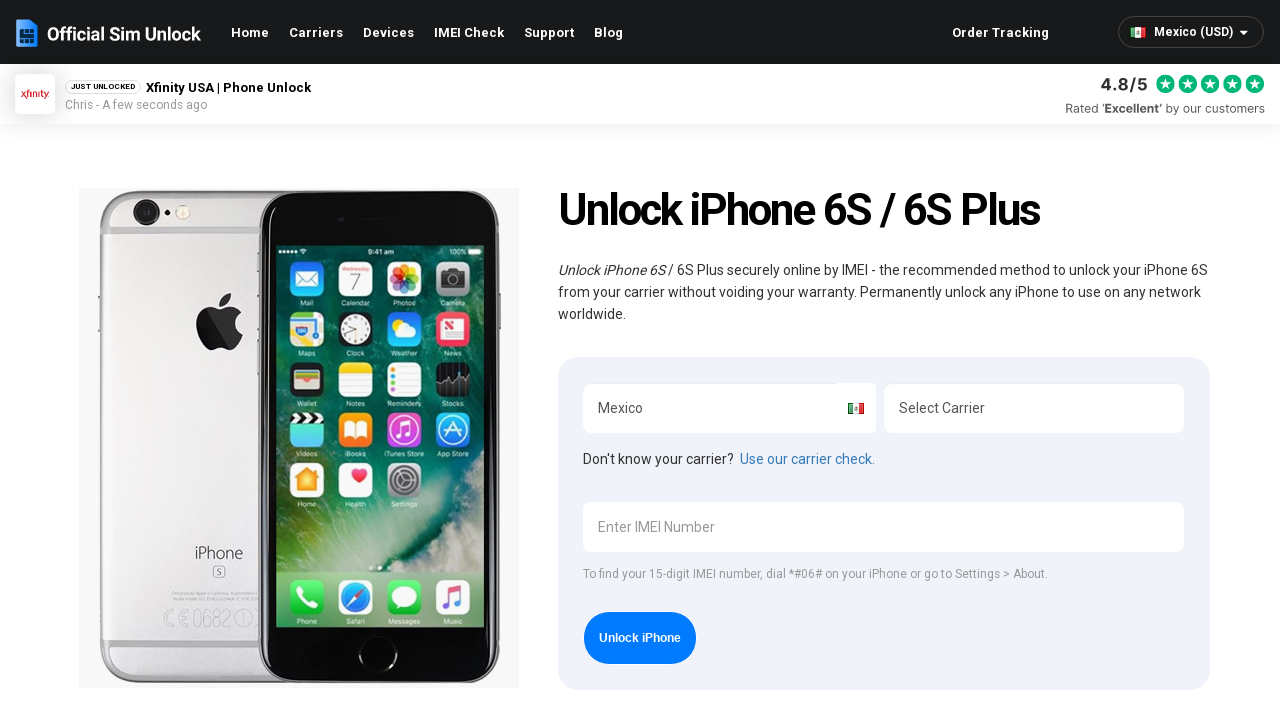

--- FILE ---
content_type: text/html; charset=utf-8
request_url: https://www.officialsimunlock.com/en-mx/unlock-phone/iphone/iphone-6s-plus
body_size: 21643
content:

<!DOCTYPE html>
<html lang="en">
<head>
    <script>(function(w,d,s,l,i){w[l]=w[l]||[];w[l].push({'gtm.start':
                new Date().getTime(),event:'gtm.js'});var f=d.getElementsByTagName(s)[0],
            j=d.createElement(s),dl=l!='dataLayer'?'&l='+l:'';j.async=true;j.src=
            'https://www.googletagmanager.com/gtm.js?id='+i+dl;f.parentNode.insertBefore(j,f);
        })(window,document,'script','dataLayer','GTM-M5MHNMWM');</script>
    <meta charset="UTF-8">

    <!-- Self referencing canonical -->
    <link href="https://www.officialsimunlock.com/en-mx/unlock-phone/iphone/iphone-6s-plus" rel="canonical"/>
    <link href="/OSU_64x64.png" rel="icon" type="image/png"/>
    
    
<link rel="alternate" href="https://www.officialsimunlock.com/unlock-phone/iphone/iphone-6s-plus" hreflang="x-default" /><link rel="alternate" href="https://www.officialsimunlock.com/unlock-phone/iphone/iphone-6s-plus" hreflang="en-us" /><link rel="alternate" href="https://www.officialsimunlock.com/en-ar/unlock-phone/iphone/iphone-6s-plus" hreflang="en-ar" /><link rel="alternate" href="https://www.officialsimunlock.com/en-au/unlock-phone/iphone/iphone-6s-plus" hreflang="en-au" /><link rel="alternate" href="https://www.officialsimunlock.com/en-bo/unlock-phone/iphone/iphone-6s-plus" hreflang="en-bo" /><link rel="alternate" href="https://www.officialsimunlock.com/en-br/unlock-phone/iphone/iphone-6s-plus" hreflang="en-br" /><link rel="alternate" href="https://www.officialsimunlock.com/en-ca/unlock-phone/iphone/iphone-6s-plus" hreflang="en-ca" /><link rel="alternate" href="https://www.officialsimunlock.com/en-cl/unlock-phone/iphone/iphone-6s-plus" hreflang="en-cl" /><link rel="alternate" href="https://www.officialsimunlock.com/en-co/unlock-phone/iphone/iphone-6s-plus" hreflang="en-co" /><link rel="alternate" href="https://www.officialsimunlock.com/en-cr/unlock-phone/iphone/iphone-6s-plus" hreflang="en-cr" /><link rel="alternate" href="https://www.officialsimunlock.com/en-do/unlock-phone/iphone/iphone-6s-plus" hreflang="en-do" /><link rel="alternate" href="https://www.officialsimunlock.com/en-ec/unlock-phone/iphone/iphone-6s-plus" hreflang="en-ec" /><link rel="alternate" href="https://www.officialsimunlock.com/en-eg/unlock-phone/iphone/iphone-6s-plus" hreflang="en-eg" /><link rel="alternate" href="https://www.officialsimunlock.com/en-sv/unlock-phone/iphone/iphone-6s-plus" hreflang="en-sv" /><link rel="alternate" href="https://www.officialsimunlock.com/en-fr/unlock-phone/iphone/iphone-6s-plus" hreflang="en-fr" /><link rel="alternate" href="https://www.officialsimunlock.com/en-de/unlock-phone/iphone/iphone-6s-plus" hreflang="en-de" /><link rel="alternate" href="https://www.officialsimunlock.com/en-gt/unlock-phone/iphone/iphone-6s-plus" hreflang="en-gt" /><link rel="alternate" href="https://www.officialsimunlock.com/en-hn/unlock-phone/iphone/iphone-6s-plus" hreflang="en-hn" /><link rel="alternate" href="https://www.officialsimunlock.com/en-in/unlock-phone/iphone/iphone-6s-plus" hreflang="en-in" /><link rel="alternate" href="https://www.officialsimunlock.com/en-ie/unlock-phone/iphone/iphone-6s-plus" hreflang="en-ie" /><link rel="alternate" href="https://www.officialsimunlock.com/en-it/unlock-phone/iphone/iphone-6s-plus" hreflang="en-it" /><link rel="alternate" href="https://www.officialsimunlock.com/en-jp/unlock-phone/iphone/iphone-6s-plus" hreflang="en-jp" /><link rel="alternate" href="https://www.officialsimunlock.com/en-mx/unlock-phone/iphone/iphone-6s-plus" hreflang="en-mx" /><link rel="alternate" href="https://www.officialsimunlock.com/en-ni/unlock-phone/iphone/iphone-6s-plus" hreflang="en-ni" /><link rel="alternate" href="https://www.officialsimunlock.com/en-pa/unlock-phone/iphone/iphone-6s-plus" hreflang="en-pa" /><link rel="alternate" href="https://www.officialsimunlock.com/en-pe/unlock-phone/iphone/iphone-6s-plus" hreflang="en-pe" /><link rel="alternate" href="https://www.officialsimunlock.com/en-ph/unlock-phone/iphone/iphone-6s-plus" hreflang="en-ph" /><link rel="alternate" href="https://www.officialsimunlock.com/en-pt/unlock-phone/iphone/iphone-6s-plus" hreflang="en-pt" /><link rel="alternate" href="https://www.officialsimunlock.com/en-es/unlock-phone/iphone/iphone-6s-plus" hreflang="en-es" /><link rel="alternate" href="https://www.officialsimunlock.com/en-ch/unlock-phone/iphone/iphone-6s-plus" hreflang="en-ch" /><link rel="alternate" href="https://www.officialsimunlock.com/en-gb/unlock-phone/iphone/iphone-6s-plus" hreflang="en-gb" />

    <title>Unlock iPhone 6S / 6S Plus | Permanent, Safe iPhone 6S / 6S Plus Sim Unlock MX</title>
    <meta name="description"/>
    <meta name="viewport" content="width=device-width, initial-scale=1, maximum-scale=2, minimal-ui"/>
    <meta name="robots" content="noodp,noydir"/>
    
    

        <meta http-equiv="content-language" content="en-mx">
    
    <meta property="og:title" content="Unlock iPhone 6S / 6S Plus | Permanent, Safe iPhone 6S / 6S Plus Sim Unlock" />
    <meta property="og:locale" content="en-mx" />
    <meta property="og:description" />
    <meta property="og:image" content="https://www.officialsimunlock.com/images/devices/iPhone-6S-Plus-Hero.jpg" />
    <meta property="og:site_name" content="Official SIM Unlock" />
    <meta name="twitter:card" content="summary_large_image" />
    <meta name="twitter:description" />
    <meta name="twitter:title" content="Unlock iPhone 6S / 6S Plus | Permanent, Safe iPhone 6S / 6S Plus Sim Unlock" />
    <meta name="twitter:image" content="https://www.officialsimunlock.com/images/OSU-Summary-Logo.png" />

    <link href="/Content/css?v=LesWe2bw8kTPihw7k-N9IwI2VfxCUf8JsrsUI1TdciU1" rel="stylesheet"/>

    <link rel="preconnect" href="https://fonts.googleapis.com">
    <link rel="preconnect" href="https://fonts.gstatic.com" crossorigin>
    <link href="https://fonts.googleapis.com/css2?family=Roboto:wght@300;400;500;700&display=swap" rel="stylesheet">
    <script type="application/ld+json">
        {"@context":"http://schema.org/","@type":"Product","offers":"","review":"","sku":"","description":"","gtin":"","name":"Official SIM Unlock Services","image":"https://www.officialsimunlock.com/Images/iAU-Logo-Black.png","brand":{"@type":"Thing","name":"Official SIM Unlock"},"aggregateRating":{"@type":"AggregateRating","ratingValue":4.8,"bestRating":5,"ratingCount":348}}
    </script>
    
</head>
<body style="background-color:">
<noscript><iframe src="https://www.googletagmanager.com/ns.html?id=GTM-M5MHNMWM"
                  height="0" width="0" style="display:none;visibility:hidden"></iframe></noscript>

<noscript>
    <iframe src="https://www.googletagmanager.com/ns.html?id=GTM-NZD96R2" height="0" width="0" style="display:none;visibility:hidden"></iframe>
</noscript>
<script>
        (function (w, d, s, l, i) {
                w[l] = w[l] || []; w[l].push({
                    'gtm.start':
                    new Date().getTime(), event: 'gtm.js'
            }); var f = d.getElementsByTagName(s)[0],
                j = d.createElement(s), dl = l != 'dataLayer' ? '&l=' + l : ''; j.async = true; j.src =
                    'https://www.googletagmanager.com/gtm.js?id=' + i + dl; f.parentNode.insertBefore(j, f);
        })(window, document, 'script', 'dataLayer', 'GTM-NZD96R2');
    </script>
<script async src="https://www.googletagmanager.com/gtag/js?id=G-KV7P8S2QSQ"></script>
<script>
        window.dataLayer = window.dataLayer || [];
        function gtag() { dataLayer.push(arguments); }
        gtag('js', new Date());
        gtag('config', 'AW-798212076', { 'allow_enhanced_conversions': true });
        gtag('config', 'G-KV7P8S2QSQ');
    </script>

<div id="wrapper">
    <header id="header">
        <div class="navbar navbar-inverse">
            <div class="container-fluid">
                <div class="navbar-header">
                    <button type="button" class="navbar-toggle" aria-label="Mobile Nav Toggle">
                        <i class="fa fa-bars"></i>
                    </button>
                    <a class="navbar-brand" href="/en-mx" title="Official SIM Unlock">Official SIM Unlock</a>
                    <a href="#" title="Basket" id="basket" class="hidden">
                        <img src="/Images/Icons/bag_large.svg" alt="">
                    </a>
                    <div id="CountrySelect">
    <div class="hidden-md hidden-lg">
        <img src="/Images/flags/MX.png" alt="" style="position: absolute; top: 26px; right: 0;" />

        <label for="cou-select">Country</label>
        <select id="cou-select"class="form-control">
                    <option data-target="/unlock-phone/iphone/iphone-6s-plus" data-value="en-us">United States (USD)</option>
                    <option data-target="/en-gb/unlock-phone/iphone/iphone-6s-plus" data-value="en-gb">United Kingdom (GBP)</option>
                    <option data-target="/en-ar/unlock-phone/iphone/iphone-6s-plus" data-value="en-ar">Argentina (USD)</option>
                    <option data-target="/en-au/unlock-phone/iphone/iphone-6s-plus" data-value="en-au">Australia (AUD)</option>
                    <option data-target="/en-bo/unlock-phone/iphone/iphone-6s-plus" data-value="en-bo">Bolivia (USD)</option>
                    <option data-target="/en-br/unlock-phone/iphone/iphone-6s-plus" data-value="en-br">Brazil (USD)</option>
                    <option data-target="/en-ca/unlock-phone/iphone/iphone-6s-plus" data-value="en-ca">Canada (CAD)</option>
                    <option data-target="/en-cl/unlock-phone/iphone/iphone-6s-plus" data-value="en-cl">Chile (USD)</option>
                    <option data-target="/en-co/unlock-phone/iphone/iphone-6s-plus" data-value="en-co">Colombia (USD)</option>
                    <option data-target="/en-cr/unlock-phone/iphone/iphone-6s-plus" data-value="en-cr">Costa Rica (USD)</option>
                    <option data-target="/en-do/unlock-phone/iphone/iphone-6s-plus" data-value="en-do">Dominican Republic (USD)</option>
                    <option data-target="/en-ec/unlock-phone/iphone/iphone-6s-plus" data-value="en-ec">Ecuador (USD)</option>
                    <option data-target="/en-eg/unlock-phone/iphone/iphone-6s-plus" data-value="en-eg">Egypt (USD)</option>
                    <option data-target="/en-sv/unlock-phone/iphone/iphone-6s-plus" data-value="en-sv">El Salvador (USD)</option>
                    <option data-target="/en-fr/unlock-phone/iphone/iphone-6s-plus" data-value="en-fr">France (EUR)</option>
                    <option data-target="/en-de/unlock-phone/iphone/iphone-6s-plus" data-value="en-de">Germany (EUR)</option>
                    <option data-target="/en-gt/unlock-phone/iphone/iphone-6s-plus" data-value="en-gt">Guatemala (USD)</option>
                    <option data-target="/en-hn/unlock-phone/iphone/iphone-6s-plus" data-value="en-hn">Honduras (USD)</option>
                    <option data-target="/en-in/unlock-phone/iphone/iphone-6s-plus" data-value="en-in">India (USD)</option>
                    <option data-target="/en-ie/unlock-phone/iphone/iphone-6s-plus" data-value="en-ie">Ireland (EUR)</option>
                    <option data-target="/en-it/unlock-phone/iphone/iphone-6s-plus" data-value="en-it">Italy (EUR)</option>
                    <option data-target="/en-jp/unlock-phone/iphone/iphone-6s-plus" data-value="en-jp">Japan (USD)</option>
                    <option data-target="/en-mx/unlock-phone/iphone/iphone-6s-plus" data-value="en-mx" selected>Mexico (USD)</option>
                    <option data-target="/en-ni/unlock-phone/iphone/iphone-6s-plus" data-value="en-ni">Nicaragua (USD)</option>
                    <option data-target="/en-pa/unlock-phone/iphone/iphone-6s-plus" data-value="en-pa">Panama (USD)</option>
                    <option data-target="/en-pe/unlock-phone/iphone/iphone-6s-plus" data-value="en-pe">Peru (USD)</option>
                    <option data-target="/en-ph/unlock-phone/iphone/iphone-6s-plus" data-value="en-ph">Philippines (USD)</option>
                    <option data-target="/en-pt/unlock-phone/iphone/iphone-6s-plus" data-value="en-pt">Portugal (EUR)</option>
                    <option data-target="/en-es/unlock-phone/iphone/iphone-6s-plus" data-value="en-es">Spain (EUR)</option>
                    <option data-target="/en-ch/unlock-phone/iphone/iphone-6s-plus" data-value="en-ch">Switzerland (EUR)</option>
        </select>
    </div>
    <div class="btn-group hidden-sm hidden-xs">
        <style type="text/css">
            #CountrySelect {
                width: 230px;
            }
            #CountrySelect label {
                display: none;
            }

            #CountrySelect .btn {
                border: none;
                color: #fefefe;
                margin: 16px 0;
                line-height: 30px;
                border-radius: 0;
                font-size: 1.1em;
                font-weight: 600;
                padding-right: 30px;
                padding-left: 11px;
                height: 30px;
                font-family: 'Roboto';
            }

                    #CountrySelect .btn:hover {
                        background-color: transparent;
                    }

                    #CountrySelect .btn img {
                        right: 0;
                        margin-right: 5px;
                    }

                    #CountrySelect .btn .fa-caret-down {
                        top: -1px;
                        font-size: 1.1em;
                        width: 18px;
                    }

                #CountrySelect .dropdown-menu {
                    background: #fff;
                    margin-top: 0;
                    border-radius: 0;
                    border-bottom-left-radius: 3px;
                    border-bottom-right-radius: 3px;
                    border: none;
                    width: 100%;
                    left: auto;
                    right: 0;
                    -webkit-box-shadow: 0px 0px 30px 0px rgba(0,0,0,0.25);
                    -moz-box-shadow: 0px 0px 30px 0px rgba(0,0,0,0.25);
                    box-shadow: 0px 0px 30px 0px rgba(0,0,0,0.25);
                }

                    #CountrySelect .dropdown-menu ul {
                        padding: 10px 0;
                    }

                        #CountrySelect .dropdown-menu ul > li > a img {
                            right: 0;
                            margin-right: 5px;
                        }

                        #CountrySelect .dropdown-menu ul > li > a {
                            color: #111;
                            padding: 0 11px;
                            height: auto;
                            line-height: 44px;
                        }

                #CountrySelect select.form-control {
                    appearance: none;
                    box-shadow: none;
                    background-color: transparent;
                    border: none;
                    color: #fefefe;
                    height: 44px;
                    line-height: 44px;
                    text-align: right;
                    padding: 0;
                    font-size: 1em;
                    float: right;
                    margin: 10px 30px 10px 0;
                }

                    #CountrySelect select.form-control:focus,
                    #CountrySelect select.form-control:active {
                        box-shadow: none;
                    }
        </style>
        <button type="button" class="btn btn-default dropdown-toggle" data-helper="true" data-toggle="dropdown" data-value="GlobalCountry" aria-haspopup="true" aria-expanded="false">
            <span><img src="/Images/flags/MX.png" alt="" /> Mexico (USD)</span>
            <i class="fa fa-caret-down"></i>
        </button>
        <div class="dropdown-menu" data-target="GlobalCountry">
            <ul class="list-unstyled" style="overflow-y: scroll; height: 280px;">
                    <li>
                        <span class="countryLink" data-value="en-us" data-target="/unlock-phone/iphone/iphone-6s-plus">
                            <img src="/Images/loading.gif" height="11" alt="UNITED STATES" data-value="/Images/flags/US.png" />
                            united states
                        </span>
                    </li>
                    <li>
                        <span class="countryLink" data-value="en-gb" data-target="/en-gb/unlock-phone/iphone/iphone-6s-plus">
                            <img src="/Images/loading.gif" height="11" alt="UNITED KINGDOM" data-value="/Images/flags/GB.png" />
                            united kingdom
                        </span>
                    </li>
                    <li>
                        <span class="countryLink" data-value="en-ar" data-target="/en-ar/unlock-phone/iphone/iphone-6s-plus">
                            <img src="/Images/loading.gif" height="11" alt="ARGENTINA" data-value="/Images/flags/AR.png" />
                            argentina
                        </span>
                    </li>
                    <li>
                        <span class="countryLink" data-value="en-au" data-target="/en-au/unlock-phone/iphone/iphone-6s-plus">
                            <img src="/Images/loading.gif" height="11" alt="AUSTRALIA" data-value="/Images/flags/AU.png" />
                            australia
                        </span>
                    </li>
                    <li>
                        <span class="countryLink" data-value="en-bo" data-target="/en-bo/unlock-phone/iphone/iphone-6s-plus">
                            <img src="/Images/loading.gif" height="11" alt="BOLIVIA" data-value="/Images/flags/BO.png" />
                            bolivia
                        </span>
                    </li>
                    <li>
                        <span class="countryLink" data-value="en-br" data-target="/en-br/unlock-phone/iphone/iphone-6s-plus">
                            <img src="/Images/loading.gif" height="11" alt="BRAZIL" data-value="/Images/flags/BR.png" />
                            brazil
                        </span>
                    </li>
                    <li>
                        <span class="countryLink" data-value="en-ca" data-target="/en-ca/unlock-phone/iphone/iphone-6s-plus">
                            <img src="/Images/loading.gif" height="11" alt="CANADA" data-value="/Images/flags/CA.png" />
                            canada
                        </span>
                    </li>
                    <li>
                        <span class="countryLink" data-value="en-cl" data-target="/en-cl/unlock-phone/iphone/iphone-6s-plus">
                            <img src="/Images/loading.gif" height="11" alt="CHILE" data-value="/Images/flags/CL.png" />
                            chile
                        </span>
                    </li>
                    <li>
                        <span class="countryLink" data-value="en-co" data-target="/en-co/unlock-phone/iphone/iphone-6s-plus">
                            <img src="/Images/loading.gif" height="11" alt="COLOMBIA" data-value="/Images/flags/CO.png" />
                            colombia
                        </span>
                    </li>
                    <li>
                        <span class="countryLink" data-value="en-cr" data-target="/en-cr/unlock-phone/iphone/iphone-6s-plus">
                            <img src="/Images/loading.gif" height="11" alt="COSTA RICA" data-value="/Images/flags/CR.png" />
                            costa rica
                        </span>
                    </li>
                    <li>
                        <span class="countryLink" data-value="en-do" data-target="/en-do/unlock-phone/iphone/iphone-6s-plus">
                            <img src="/Images/loading.gif" height="11" alt="DOMINICAN REPUBLIC" data-value="/Images/flags/DO.png" />
                            dominican republic
                        </span>
                    </li>
                    <li>
                        <span class="countryLink" data-value="en-ec" data-target="/en-ec/unlock-phone/iphone/iphone-6s-plus">
                            <img src="/Images/loading.gif" height="11" alt="ECUADOR" data-value="/Images/flags/EC.png" />
                            ecuador
                        </span>
                    </li>
                    <li>
                        <span class="countryLink" data-value="en-eg" data-target="/en-eg/unlock-phone/iphone/iphone-6s-plus">
                            <img src="/Images/loading.gif" height="11" alt="EGYPT" data-value="/Images/flags/EG.png" />
                            egypt
                        </span>
                    </li>
                    <li>
                        <span class="countryLink" data-value="en-sv" data-target="/en-sv/unlock-phone/iphone/iphone-6s-plus">
                            <img src="/Images/loading.gif" height="11" alt="EL SALVADOR" data-value="/Images/flags/SV.png" />
                            el salvador
                        </span>
                    </li>
                    <li>
                        <span class="countryLink" data-value="en-fr" data-target="/en-fr/unlock-phone/iphone/iphone-6s-plus">
                            <img src="/Images/loading.gif" height="11" alt="FRANCE" data-value="/Images/flags/FR.png" />
                            france
                        </span>
                    </li>
                    <li>
                        <span class="countryLink" data-value="en-de" data-target="/en-de/unlock-phone/iphone/iphone-6s-plus">
                            <img src="/Images/loading.gif" height="11" alt="GERMANY" data-value="/Images/flags/DE.png" />
                            germany
                        </span>
                    </li>
                    <li>
                        <span class="countryLink" data-value="en-gt" data-target="/en-gt/unlock-phone/iphone/iphone-6s-plus">
                            <img src="/Images/loading.gif" height="11" alt="GUATEMALA" data-value="/Images/flags/GT.png" />
                            guatemala
                        </span>
                    </li>
                    <li>
                        <span class="countryLink" data-value="en-hn" data-target="/en-hn/unlock-phone/iphone/iphone-6s-plus">
                            <img src="/Images/loading.gif" height="11" alt="HONDURAS" data-value="/Images/flags/HN.png" />
                            honduras
                        </span>
                    </li>
                    <li>
                        <span class="countryLink" data-value="en-in" data-target="/en-in/unlock-phone/iphone/iphone-6s-plus">
                            <img src="/Images/loading.gif" height="11" alt="INDIA" data-value="/Images/flags/IN.png" />
                            india
                        </span>
                    </li>
                    <li>
                        <span class="countryLink" data-value="en-ie" data-target="/en-ie/unlock-phone/iphone/iphone-6s-plus">
                            <img src="/Images/loading.gif" height="11" alt="IRELAND" data-value="/Images/flags/IE.png" />
                            ireland
                        </span>
                    </li>
                    <li>
                        <span class="countryLink" data-value="en-it" data-target="/en-it/unlock-phone/iphone/iphone-6s-plus">
                            <img src="/Images/loading.gif" height="11" alt="ITALY" data-value="/Images/flags/IT.png" />
                            italy
                        </span>
                    </li>
                    <li>
                        <span class="countryLink" data-value="en-jp" data-target="/en-jp/unlock-phone/iphone/iphone-6s-plus">
                            <img src="/Images/loading.gif" height="11" alt="JAPAN" data-value="/Images/flags/JP.png" />
                            japan
                        </span>
                    </li>
                    <li>
                        <span class="countryLink" data-value="en-mx" data-target="/en-mx/unlock-phone/iphone/iphone-6s-plus">
                            <img src="/Images/loading.gif" height="11" alt="MEXICO" data-value="/Images/flags/MX.png" />
                            mexico
                        </span>
                    </li>
                    <li>
                        <span class="countryLink" data-value="en-ni" data-target="/en-ni/unlock-phone/iphone/iphone-6s-plus">
                            <img src="/Images/loading.gif" height="11" alt="NICARAGUA" data-value="/Images/flags/NI.png" />
                            nicaragua
                        </span>
                    </li>
                    <li>
                        <span class="countryLink" data-value="en-pa" data-target="/en-pa/unlock-phone/iphone/iphone-6s-plus">
                            <img src="/Images/loading.gif" height="11" alt="PANAMA" data-value="/Images/flags/PA.png" />
                            panama
                        </span>
                    </li>
                    <li>
                        <span class="countryLink" data-value="en-pe" data-target="/en-pe/unlock-phone/iphone/iphone-6s-plus">
                            <img src="/Images/loading.gif" height="11" alt="PERU" data-value="/Images/flags/PE.png" />
                            peru
                        </span>
                    </li>
                    <li>
                        <span class="countryLink" data-value="en-ph" data-target="/en-ph/unlock-phone/iphone/iphone-6s-plus">
                            <img src="/Images/loading.gif" height="11" alt="PHILIPPINES" data-value="/Images/flags/PH.png" />
                            philippines
                        </span>
                    </li>
                    <li>
                        <span class="countryLink" data-value="en-pt" data-target="/en-pt/unlock-phone/iphone/iphone-6s-plus">
                            <img src="/Images/loading.gif" height="11" alt="PORTUGAL" data-value="/Images/flags/PT.png" />
                            portugal
                        </span>
                    </li>
                    <li>
                        <span class="countryLink" data-value="en-es" data-target="/en-es/unlock-phone/iphone/iphone-6s-plus">
                            <img src="/Images/loading.gif" height="11" alt="SPAIN" data-value="/Images/flags/ES.png" />
                            spain
                        </span>
                    </li>
                    <li>
                        <span class="countryLink" data-value="en-ch" data-target="/en-ch/unlock-phone/iphone/iphone-6s-plus">
                            <img src="/Images/loading.gif" height="11" alt="SWITZERLAND" data-value="/Images/flags/CH.png" />
                            switzerland
                        </span>
                    </li>
            </ul>
        </div>
    </div>
</div>
                </div>
                <div class="d-flex align-items-center">
                    <a href="/" id="header-logo" title="Official SIM Unlock"></a>
                    <div class="navbar-collapse collapse">
                        <ul class="nav navbar-nav">
                            <li>
                                <a href="/en-mx" title="Home">Home</a>
                            </li>
                            <li>
                                <a href="/en-mx/services" title="Carriers">Carriers</a>
                            </li>
                            <li>
                                <a href="/en-mx/unlock-phone" title="Devices">Devices</a>
                            </li>
                            <li>
                                <a href="/en-mx/imei-check" title="IMEI Check">IMEI Check</a>
                            </li>
                            <li>
                                <a href="/en-mx/support" title="Support">Support</a>
                            </li>
                            <li>
                                <a href="/en-mx/blog" title="Blog">Blog</a>
                            </li>
                            <li id="tracking">
                                <a href="/tracking" title="Order Tracking">Order Tracking</a>
                            </li>
                        </ul>
                    </div>
                </div>
            </div>
        </div>
    </header>

    
    <div class="body-content">
        


<style>
    select.form-control {
        -moz-appearance: none;
        -webkit-appearance: none;
        appearance: none;
        background: url("data:image/svg+xml;utf8,<svg xmlns='http://www.w3.org/2000/svg' width='100' height='100' fill='%23222222'><polygon points='0,0 100,0 50,50'/></svg>") no-repeat;
        background-size: 10px;
        background-position: calc(100% - 12px) 15px;
        background-repeat: no-repeat;
        background-color: #fff;
    }

    .form-control.input-validation-error {
        border-color: red;
    }

    #request .field-validation-error,
    .field-validation-error {
        text-indent: 0;
        position: static;
        top: auto;
        left: auto;
        margin: 5px 0 0;
        clear: both;
        display: block;
        height: auto;
    }

    .field-validation-error:before,
    .field-validation-error:after {
        display: none;
    }

    @media(min-width: 320px) {
        form .col-sm-6 .input-group.margin-right {
            margin: 0;
        }

        form .col-sm-6 .input-group.margin-left {
            margin: 0;
        }
    }

    @media(min-width: 768px) {
        form .col-sm-6 .input-group.margin-right {
            margin: 0 7.5px 0 0;
        }

        form .col-sm-6 .input-group.margin-left {
            margin: 0 0 0 7.5px;
        }
    }


    .section--padding-both {
        padding-top: 60px;
        padding-bottom: 60px;
    }

    .section--padding-bottom {
        padding-bottom: 60px;
    }

    @media (min-width: 768px) {
        .section--padding-both {
            padding-top: 120px;
            padding-bottom: 120px;
        }

        .section--padding-bottom {
            padding-bottom: 120px;
        }
    }


    .section--background-grey {
        background-color: #F1F1F1;
    }

    .section--background-gradient {
        background: radial-gradient(circle at bottom right, rgba(33,111,191,1) 0%, rgba(17,17,17,1) 80%);
    }

    .section--new-text {
        line-height: 1.6em;
    }

    .btn {
        font-family: 'Open Sans', sans-serif;
        padding: 0 26px;
        height: 42px;
        line-height: 42px;
        border-radius: 26px;
        font-weight: 600;
        font-size: 12px;
    }

    .btn--large {
        height: 52px;
        line-height: 52px;
    }

    .btn--margin-top {
        margin-top: 1em;
    }

    .btn-gradient {
        transition: background-position 0.4s ease;
        color: #ffffff;
        background: rgb(36,122,209);
        background: linear-gradient(125deg, rgba(36,122,209,1) 0%, rgba(18,61,105,1) 70%);
        background-size: 200%;
        border: none;
    }

    .btn-gradient:hover {
        color: #ffffff;
        background: linear-gradient(125deg, rgba(36,122,209,1) 0%, rgba(18,61,105,1) 70%);
        background-position: 100%;
    }

    .btn-gradient:active {
        color: #ffffff;
        background: linear-gradient(125deg, rgba(36,122,209,1) 0%, rgba(18,61,105,1) 70%);
    }

    .btn-gradient:focus {
        color: #ffffff;
    }

    .btn-outline {
        border: 1px solid #ffffff;
        color: #ffffff;
    }

    .btn-outline:hover {
        color: #247AD1;
        background-color: #ffffff;
    }

    .btn-negative {
        border: 1px solid #ffffff;
        color: #1d558f;
        border: 1px solid #ffffff;
        background-color: #ffffff;
        font-size: 12px;
        font-weight: 700;
        width: 210px;
        margin-top: 10px;
    }

    .btn-negative:hover {
        background-color: transparent;
        color: #ffffff;
    }



    .img-curved {
        border-radius: 10px;
    }

    .img-shadow {
        box-shadow: 0 0 12px #d0d0d0;
    }

    .img-hover {
        transition: transform 0.4s ease;
        transform: scale(1);
    }

    .img-hover:hover {
        transform: scale(1.1);
    }

    .img-tick {
        width: 24px;
        height: auto;
        margin-right: -10px;
    }

    .section__hero-device {
        padding: 90px 0 60px;
        background-color: white;
    }

    .section__hero-device h1 {
        margin-top: 30px;
    }

    .section__hero-device .btn-red {
        transition: background-position 0.4s ease;
        color: #ffffff;
        background: rgb(36,122,209);
        background: linear-gradient(125deg, rgba(36,122,209,1) 0%, rgba(18,61,105,1) 70%);
        background-size: 200%;
        border: none;
    }

    .section__hero-device .btn-red:hover {
        color: #ffffff;
        background: linear-gradient(125deg, rgba(36,122,209,1) 0%, rgba(18,61,105,1) 70%);
        background-position: 100%;
    }

    .section__hero-device .btn-red:active {
        color: #ffffff;
        background: linear-gradient(125deg, rgba(36,122,209,1) 0%, rgba(18,61,105,1) 70%);
    }

    .section__hero-device .btn-red:focus {
        color: #ffffff;
    }

    @media (min-width: 992px) {
        .section__hero-device {
            padding: 120px 0 60px;
        }

        .section__hero-device h1 {
            font-size: 44px;
            margin-top: 0;
        }

        .flex-center {
            display: flex;
            align-items: center;
        }
    }

    .section__steps-circle {
        position: relative;
        width: 125px;
        height: 125px;
        margin: 25px auto 25px;
        border-radius: 50%;
        background: linear-gradient(125deg, rgba(36,122,209,1) 47%, rgba(18,61,105,1) 100%);
        display: flex;
        justify-content: center;
        align-items: center;
    }

    .section__steps-circle-1 {
        background: url(/Images/Icons/steps-progress-1.svg), linear-gradient(125deg, rgba(36,122,209,1) 47%, rgba(18,61,105,1) 100%);
        background-size: cover;
    }

    .section__steps-circle-2 {
        background: url(/Images/Icons/steps-progress-2.svg), linear-gradient(125deg, rgba(36,122,209,1) 47%, rgba(18,61,105,1) 100%);
        background-size: cover;
    }

    .section__steps-circle::before {
        content: '';
        position: absolute;
        width: 109px;
        height: 109px;
        top: 8px;
        left: 8px;
        border-radius: 50%;
        background-color: #F1F1F1;
    }

    .section__advantages {
        position: relative;
    }

    .section__advantages-background {
        height: 40%;
        width: 100%;
        position: absolute;
        bottom: 0;
        left: 0;
        background: rgb(255,255,255);
        background: linear-gradient(0deg, rgba(255,255,255, 70%) 0%, rgba(255,255,255,1) 100%), url(/Images/phone-in-hands.jpg);
        background-size: cover;
        background-position: center, top;
    }

    @media (min-width: 992px) {
        .section__advantages-background {
            height: 100%;
            background: linear-gradient(0deg, rgba(255,255,255, 60%) 0%, rgba(255,255,255,1) 70%), url(/Images/phone-in-hands.jpg);
        }
    }

    .section__steps-icon {
        position: relative;
        width: 88px;
        height: 88px;
        border-radius: 50%;
        background: linear-gradient(125deg, rgba(36,122,209,1) 47%, rgba(18,61,105,1) 100%);
        display: flex;
        justify-content: center;
        align-items: center;
    }

    .section__steps-icon > img {
        width: 32px;
        height: auto;
    }

    .section__why-osu img {
        width: 38px;
        height: auto;
        margin-right: -10px;
    }

    .section__imei-check img {
        width: 100%;
        max-width: 80px;
        height: auto;
        margin: 15px auto 10px;
    }

    .section__imei-check_card {
        display: flex;
        flex-direction: column;
        justify-content: space-between;
        border: none;
        background: white;
        border-radius: 20px;
        margin: 0 auto 30px;
        padding: 20px 15px;
        min-height: 200px;
        transition: transform 0.4s ease;
        transform: scale(1);
    }

    .check-container {
        margin-top: 30px;
        margin-bottom: 30px;
    }

    .section__imei-check_card:hover {
        transform: scale(1.1);
        text-decoration: none;
    }

    @media (min-width: 768px) {
        .section__imei-check_card {
            width: 90%;
        }
    }

    .section__imei-check span {
        color: black;
        font-weight: 600;
    }

    .section__network img {
        margin-bottom: 30px;
    }

    .bullet-row-items > div {
        margin-bottom: 35px;
    }

    .bullet-row-items:last-child > div {
        margin-bottom: 0px;
    }
</style>


<div class="sales">
    <div id="SalesPromo" class="d-flex align-items-center">
        <div id="Promo" class="d-flex align-items-center">
            <img src="" alt="" id="PromoImg" style="width: 40px; height: auto; position: relative; margin-right: 10px; border-radius: 5px;" />
            <div>
                <div class="d-flex align-items-center">
                    <span class="badge">Just Unlocked</span>
                    <span><strong id="PromoDesc"></strong></span>
                </div>
                <p><small class="text-grey" id="PromoTimestamp"></small></p>
            </div>
        </div>
        
        <div class="hidden-xs">
            <img src="/Images/header-rating.svg" alt="Header rating" style="width: 200px; height: 45px; display: block;" />
        </div>
    </div>
</div>


<section id="hero-device" class="section--new-text section__hero-device">
    <div class="container">
        <div class="row flex-center">
            <div class="col-xs-8 col-xs-offset-2 col-md-5 col-md-offset-0">
                <img src="/Images/devices/iPhone-6S-Plus-Hero.jpg" alt="iPhone 6S / 6S Plus Phone Unlock" class="hero-model img-responsive center-block" onerror="this.onerror=null; this.src='/Images/devices/no-image-Hero.jpg'" />
                <br class="visible-xs visible-sm hidden-md hidden-lg" />
            </div>
            <div class="col-sm-12 col-md-7">
                <h1>Unlock iPhone 6S / 6S Plus</h1>
                <br />
<p><dfn>Unlock iPhone 6S</dfn> / 6S Plus securely online by IMEI - the recommended method to unlock your iPhone 6S from your carrier without voiding your warranty. Permanently unlock any iPhone to use on any network worldwide.</p>                <br />
                    <div id="OIPUForm">
<form action="/checkout/createorder" autocomplete="off" id="request" method="post"><input data-val="true" data-val-number="The field CountryId must be a number." data-val-required="The CountryId field is required." id="CountryId" name="CountryId" type="hidden" value="145" /><input Value="Phone Unlock" id="Type" name="Type" type="hidden" value="Phone Unlock" /><input id="OrderType" name="OrderType" type="hidden" value="Preorder" /><input id="ModelDisplayName" name="ModelDisplayName" type="hidden" value="" /><input id="Make" name="Make" type="hidden" value="Apple" />                    <div class="col-sm-6 col-xs-12 no-pad">
                        <div class="form-group">
                            <div class="input-group margin-right">
                                <select class="form-control" id="CountryId" name="CountryId">

                                    <optgroup id="featured" label="Featured Countries">
                                            <option value="14" data-value="AU" >Australia</option>
                                            <option value="44" data-value="CA" >Canada</option>
                                            <option value="235" data-value="GB" >United Kingdom</option>
                                            <option value="236" data-value="US" >United States</option>
                                    </optgroup>
                                    <optgroup id="other" label="All Countries">
                                            <option value="2" data-value="AF" >Afghanistan</option>
                                            <option value="3" data-value="AX" >Aland</option>
                                            <option value="4" data-value="AL" >Albania</option>
                                            <option value="5" data-value="DZ" >Algeria</option>
                                            <option value="6" data-value="AD" >Andorra</option>
                                            <option value="7" data-value="AO" >Angola</option>
                                            <option value="8" data-value="AI" >Anguilla</option>
                                            <option value="9" data-value="AQ" >Antarctica</option>
                                            <option value="10" data-value="AG" >Antigua</option>
                                            <option value="11" data-value="AR" >Argentina</option>
                                            <option value="12" data-value="AM" >Armenia</option>
                                            <option value="13" data-value="AW" >Aruba</option>
                                            <option value="14" data-value="AU" >Australia</option>
                                            <option value="15" data-value="AT" >Austria</option>
                                            <option value="16" data-value="AZ" >Azerbaijan</option>
                                            <option value="17" data-value="BS" >Bahamas</option>
                                            <option value="18" data-value="BH" >Bahrain</option>
                                            <option value="19" data-value="BD" >Bangladesh</option>
                                            <option value="20" data-value="BB" >Barbados</option>
                                            <option value="21" data-value="BY" >Belarus</option>
                                            <option value="23" data-value="BE" >Belgium</option>
                                            <option value="24" data-value="BZ" >Belize</option>
                                            <option value="25" data-value="BJ" >Benin</option>
                                            <option value="26" data-value="BM" >Bermuda</option>
                                            <option value="27" data-value="BT" >Bhutan</option>
                                            <option value="28" data-value="BO" >Bolivia</option>
                                            <option value="29" data-value="BA" >Bosnia</option>
                                            <option value="30" data-value="BW" >Botswana</option>
                                            <option value="31" data-value="BV" >Bouvet Island</option>
                                            <option value="32" data-value="BR" >Brazil</option>
                                            <option value="35" data-value="VG" >British Virgin Islands</option>
                                            <option value="38" data-value="BN" >Brunei Darussalam</option>
                                            <option value="39" data-value="BG" >Bulgaria</option>
                                            <option value="40" data-value="BF" >Burkina Faso</option>
                                            <option value="41" data-value="BI" >Burundi</option>
                                            <option value="42" data-value="KH" >Cambodia</option>
                                            <option value="43" data-value="CM" >Cameroon</option>
                                            <option value="44" data-value="CA" >Canada</option>
                                            <option value="45" data-value="CV" >Cape Verde</option>
                                            <option value="46" data-value="KY" >Cayman Islands</option>
                                            <option value="47" data-value="CF" >African Republic</option>
                                            <option value="48" data-value="TD" >Chad</option>
                                            <option value="49" data-value="CL" >Chile</option>
                                            <option value="50" data-value="CN" >China</option>
                                            <option value="51" data-value="CX" >Christmas Islands</option>
                                            <option value="52" data-value="CC" >Cocos Islands</option>
                                            <option value="53" data-value="CO" >Colombia</option>
                                            <option value="54" data-value="KM" >Comoras</option>
                                            <option value="55" data-value="CG" >Congo</option>
                                            <option value="56" data-value="CD" >Congo Democratic</option>
                                            <option value="57" data-value="CK" >Cook Islands</option>
                                            <option value="58" data-value="CR" >Costa Rica</option>
                                            <option value="59" data-value="CI" >Cote D Ivoire</option>
                                            <option value="60" data-value="HR" >Croatia</option>
                                            <option value="61" data-value="CU" >Cuba</option>
                                            <option value="62" data-value="CY" >Cyprus</option>
                                            <option value="63" data-value="CZ" >Czech</option>
                                            <option value="64" data-value="DK" >Denmark</option>
                                            <option value="65" data-value="DJ" >Djibouti</option>
                                            <option value="66" data-value="DM" >Dominica</option>
                                            <option value="67" data-value="DO" >Dominican Republic</option>
                                            <option value="68" data-value="TP" >East Timor</option>
                                            <option value="69" data-value="EC" >Ecuador</option>
                                            <option value="70" data-value="EG" >Egypt</option>
                                            <option value="71" data-value="SV" >El Salvador</option>
                                            <option value="72" data-value="GQ" >Equatorial Guinea</option>
                                            <option value="73" data-value="EE" >Estonia</option>
                                            <option value="74" data-value="ET" >Ethiopia</option>
                                            <option value="75" data-value="FK" >Falkland Islands</option>
                                            <option value="76" data-value="FO" >Faroe Islands</option>
                                            <option value="77" data-value="FJ" >Fiji</option>
                                            <option value="78" data-value="FI" >Finland</option>
                                            <option value="79" data-value="FR" >France</option>
                                            <option value="80" data-value="FX" >France Metropolitan</option>
                                            <option value="81" data-value="GF" >French Guiana</option>
                                            <option value="82" data-value="PF" >French Polynesia</option>
                                            <option value="84" data-value="GA" >Gabon</option>
                                            <option value="85" data-value="GM" >Gambia</option>
                                            <option value="86" data-value="GE" >Georgia</option>
                                            <option value="87" data-value="DE" >Germany</option>
                                            <option value="88" data-value="GH" >Ghana</option>
                                            <option value="89" data-value="GI" >Gibraltar</option>
                                            <option value="90" data-value="GR" >Greece</option>
                                            <option value="91" data-value="GL" >Greenland</option>
                                            <option value="92" data-value="GD" >Grenada</option>
                                            <option value="93" data-value="GP" >Guadeloupe</option>
                                            <option value="94" data-value="GU" >Guam</option>
                                            <option value="95" data-value="GT" >Guatemala</option>
                                            <option value="96" data-value="GN" >Guinea</option>
                                            <option value="97" data-value="GW" >Guinea Bissau</option>
                                            <option value="98" data-value="GY" >Guyana</option>
                                            <option value="99" data-value="HT" >Haiti</option>
                                            <option value="100" data-value="HM" >Heard And Mcdonald Island</option>
                                            <option value="101" data-value="HN" >Honduras</option>
                                            <option value="102" data-value="HK" >Hong Kong</option>
                                            <option value="103" data-value="HU" >Hungary</option>
                                            <option value="104" data-value="IS" >Iceland</option>
                                            <option value="105" data-value="IN" >India</option>
                                            <option value="106" data-value="ID" >Indonesia</option>
                                            <option value="107" data-value="IR" >Iran</option>
                                            <option value="108" data-value="IQ" >Iraq</option>
                                            <option value="109" data-value="IE" >Ireland</option>
                                            <option value="110" data-value="IM" >Isle Of Man</option>
                                            <option value="111" data-value="IL" >Israel</option>
                                            <option value="112" data-value="IT" >Italy</option>
                                            <option value="113" data-value="JM" >Jamaica</option>
                                            <option value="114" data-value="JP" >Japan</option>
                                            <option value="115" data-value="JO" >Jordan</option>
                                            <option value="116" data-value="KZ" >Kazakhstan</option>
                                            <option value="117" data-value="KE" >Kenya</option>
                                            <option value="118" data-value="KI" >Kiribati</option>
                                            <option value="120" data-value="KR" >Korea</option>
                                            <option value="121" data-value="KW" >Kuwait</option>
                                            <option value="122" data-value="KG" >Kyrgyzstan</option>
                                            <option value="123" data-value="LA" >Lao</option>
                                            <option value="124" data-value="LV" >Latvia</option>
                                            <option value="125" data-value="LB" >Lebanon</option>
                                            <option value="126" data-value="LS" >Lesotho</option>
                                            <option value="127" data-value="LR" >Liberia</option>
                                            <option value="128" data-value="LY" >Libyan Arab Jamahiriya</option>
                                            <option value="129" data-value="LI" >Liechtenstein</option>
                                            <option value="130" data-value="LT" >Lithuania</option>
                                            <option value="131" data-value="LU" >Luxembourg</option>
                                            <option value="132" data-value="MO" >Macao</option>
                                            <option value="133" data-value="MK" >Macedonia</option>
                                            <option value="134" data-value="MG" >Madagascar</option>
                                            <option value="135" data-value="MW" >Malawi</option>
                                            <option value="136" data-value="MY" >Malaysia</option>
                                            <option value="137" data-value="MV" >Maldives</option>
                                            <option value="138" data-value="ML" >Mali</option>
                                            <option value="139" data-value="MT" >Malta</option>
                                            <option value="140" data-value="MH" >Marshall Islands</option>
                                            <option value="141" data-value="MQ" >Martinique</option>
                                            <option value="142" data-value="MR" >Mauritania</option>
                                            <option value="143" data-value="MU" >Mauritius</option>
                                            <option value="144" data-value="YT" >Mayotte</option>
                                            <option value="145" data-value="MX" selected>Mexico</option>
                                            <option value="146" data-value="FM" >Micronesia</option>
                                            <option value="147" data-value="MD" >Moldava Republic Of</option>
                                            <option value="148" data-value="MC" >Monaco</option>
                                            <option value="149" data-value="MN" >Mongolia</option>
                                            <option value="150" data-value="ME" >Montenegro</option>
                                            <option value="151" data-value="MS" >Montserrat</option>
                                            <option value="152" data-value="MA" >Morocco</option>
                                            <option value="153" data-value="MZ" >Mozambique</option>
                                            <option value="154" data-value="MM" >Myanmar</option>
                                            <option value="155" data-value="NA" >Namibia</option>
                                            <option value="156" data-value="NR" >Nauru</option>
                                            <option value="157" data-value="NP" >Nepal</option>
                                            <option value="158" data-value="AN" >Netherlands Antilles</option>
                                            <option value="159" data-value="NL" >Netherlands</option>
                                            <option value="160" data-value="NC" >New Caledonia</option>
                                            <option value="161" data-value="NZ" >New Zealand</option>
                                            <option value="162" data-value="NI" >Nicaragua</option>
                                            <option value="163" data-value="NE" >Niger</option>
                                            <option value="164" data-value="NG" >Nigeria</option>
                                            <option value="165" data-value="NU" >Niue</option>
                                            <option value="166" data-value="NF" >Norfolk Island</option>
                                            <option value="167" data-value="MP" >Northern Mariana Islands</option>
                                            <option value="168" data-value="NO" >Norway</option>
                                            <option value="169" data-value="OM" >Oman</option>
                                            <option value="170" data-value="PK" >Pakistan</option>
                                            <option value="171" data-value="PW" >Palau</option>
                                            <option value="172" data-value="PS" >Palestine</option>
                                            <option value="173" data-value="PA" >Panama</option>
                                            <option value="174" data-value="PG" >Papua New Guinea</option>
                                            <option value="175" data-value="PY" >Paraguay</option>
                                            <option value="176" data-value="PE" >Peru</option>
                                            <option value="177" data-value="PH" >Philippines</option>
                                            <option value="178" data-value="PN" >Pitcairn</option>
                                            <option value="179" data-value="PL" >Poland</option>
                                            <option value="180" data-value="PT" >Portugal</option>
                                            <option value="181" data-value="PR" >Puerto Rico</option>
                                            <option value="182" data-value="QA" >Qatar</option>
                                            <option value="183" data-value="RE" >Reunion</option>
                                            <option value="184" data-value="RO" >Romania</option>
                                            <option value="185" data-value="RU" >Russia</option>
                                            <option value="186" data-value="RW" >Rwanda</option>
                                            <option value="187" data-value="WS" >Samoa</option>
                                            <option value="188" data-value="SM" >San Marino</option>
                                            <option value="190" data-value="SA" >Saudi Arabia</option>
                                            <option value="191" data-value="SCT" >Scotland</option>
                                            <option value="192" data-value="SN" >Senegal</option>
                                            <option value="193" data-value="RS" >Serbia</option>
                                            <option value="194" data-value="SC" >Seychelles</option>
                                            <option value="195" data-value="SL" >Sierra Leone</option>
                                            <option value="196" data-value="SG" >Singapore</option>
                                            <option value="197" data-value="SK" >Slovakia</option>
                                            <option value="198" data-value="SI" >Slovenia</option>
                                            <option value="199" data-value="SB" >Solomon Islands</option>
                                            <option value="200" data-value="SO" >Somalia</option>
                                            <option value="201" data-value="AS" >Somoa</option>
                                            <option value="202" data-value="ZA" >South Africa</option>
                                            <option value="203" data-value="GS" >South Georgia</option>
                                            <option value="205" data-value="ES" >Spain</option>
                                            <option value="206" data-value="LK" >Sri Lanka</option>
                                            <option value="208" data-value="KN" >St Kitts And Nevis</option>
                                            <option value="209" data-value="LC" >St Lucia</option>
                                            <option value="210" data-value="PM" >St Pierre And Miquelon</option>
                                            <option value="211" data-value="VC" >The Grenadines</option>
                                            <option value="212" data-value="SD" >Sudan</option>
                                            <option value="213" data-value="SR" >Suriname</option>
                                            <option value="214" data-value="SJ" >Svalbard And Jan Mayen</option>
                                            <option value="215" data-value="SZ" >Swaziland</option>
                                            <option value="216" data-value="SE" >Sweden</option>
                                            <option value="217" data-value="CH" >Switzerland</option>
                                            <option value="218" data-value="SY" >Syrian Arab Republic</option>
                                            <option value="219" data-value="TW" >Taiwan</option>
                                            <option value="220" data-value="TJ" >Tajikistan</option>
                                            <option value="221" data-value="TZ" >Tanzania</option>
                                            <option value="222" data-value="TH" >Thailand</option>
                                            <option value="223" data-value="TG" >Togo</option>
                                            <option value="224" data-value="TK" >Tokelau</option>
                                            <option value="225" data-value="TO" >Tonga</option>
                                            <option value="226" data-value="TT" >Trinidad And Tobago</option>
                                            <option value="227" data-value="TN" >Tunisia</option>
                                            <option value="228" data-value="TR" >Turkey</option>
                                            <option value="229" data-value="TM" >Turkmenistan</option>
                                            <option value="230" data-value="TC" >Turks And Caicos Islands</option>
                                            <option value="231" data-value="TV" >Tuvalu</option>
                                            <option value="232" data-value="UG" >Uganda</option>
                                            <option value="233" data-value="UA" >Ukraine</option>
                                            <option value="234" data-value="AE" >United Arab Emirates</option>
                                            <option value="235" data-value="GB" >United Kingdom</option>
                                            <option value="236" data-value="US" >United States</option>
                                            <option value="237" data-value="UM" >United States Minor Outl</option>
                                            <option value="238" data-value="UY" >Uruguay</option>
                                            <option value="239" data-value="UZ" >Uzbekistan</option>
                                            <option value="240" data-value="VU" >Vanuatu</option>
                                            <option value="241" data-value="VA" >Vatican City State</option>
                                            <option value="242" data-value="VE" >Venezuela</option>
                                            <option value="243" data-value="VN" >Vietnam</option>
                                            <option value="244" data-value="VI" >Virgin Islands</option>
                                            <option value="245" data-value="WF" >Wallis And Futuna Islands</option>
                                            <option value="246" data-value="EH" >Western Sahara</option>
                                            <option value="247" data-value="YE" >Yemen</option>
                                            <option value="248" data-value="ZM" >Zambia</option>
                                            <option value="249" data-value="ZW" >Zimbabwe</option>
                                    </optgroup>
                                </select>
                                <div class="input-group-addon">
                                    <img src="/Images/flags/MX.png" alt="" />
                                </div>
                            </div>
                            <div class="input-group margin-right">
                                <span class="field-validation-valid" data-valmsg-for="CountryId" data-valmsg-replace="true"></span>
                            </div>
                        </div>
                    </div>
                    <div class="col-sm-6 col-xs-12 no-pad">
                        <div class="form-group">
                            <div class="margin-left">

                                <select class="form-control" data-val="true" data-val-number="The field NetworkId must be a number." data-val-required="Please select a carrier" id="NetworkId" name="NetworkId"><option value="">Select Carrier</option>
<option value="118">ATT Mexico</option>
<option value="119">IUSACELL Mexico</option>
<option value="120">Movil Mexico</option>
<option value="121">Movistar Mexico</option>
<option value="122">Telefonica Mexico</option>
<option value="228">Nextel Mexico</option>
<option value="229">Claro Mexico</option>
<option value="230">Unefon Mexico</option>
<option value="231">Telcel Mexico</option>
<option value="232">Virgin Mexico</option>
<option value="784">Open Mexico</option>
</select>
                            </div>
                            <div class="input-group margin-left">
                                <span class="field-validation-valid" data-valmsg-for="NetworkId" data-valmsg-replace="true"></span>
                            </div>
                        </div>
                    </div>
                    <div class="col-xs-12 no-pad">
                        <p>Don't know your carrier? &nbsp;<a href="/mexico/imei-check/network-check">Use our carrier check.</a></p>
                        <br />
                    </div>
                <div class="row">
                    <div class="col-xs-12">
                        <div class="form-group">
                            
                            <input class="form-control" data-val="true" data-val-required="Please enter your IMEI number." id="IMEI" name="IMEI" placeholder="Enter IMEI Number" type="text" value="" />
                            <span class="field-validation-valid" data-valmsg-for="IMEI" data-valmsg-replace="true"></span>
                            <div class="message"></div>
                            <p style="margin-top: 10px;" class="text-grey"><small>To find your 15-digit IMEI number, dial *#06# on your iPhone or go to Settings > About.</small></p>
                        </div>
                    </div>
                </div>
                <div id="IMEIDevice" style="display: none; border-radius: 7px; border: 1px solid #ddd; padding: 10px; margin-bottom: 15px; background-color: #f7f7f7;">
                    <div class="row">
                        <div class="col-sm-2 col-xs-3" style="border-right: 1px dotted #ddd;">
                            <div class="img_placeholder"></div>
                        </div>
                        <div class="col-sm-10 col-xs-9">
                            <small style="display: block; margin: 8px 0 5px 0;" class="text-grey">Device identified:</small>
                            <h3></h3>
                        </div>
                    </div>
                </div>
                <div id="ManualDevice" style="display: none;">
                    

                    <input id="Make" name="Make" type="hidden" value="Apple" />
                    <div class="row">
                        <div class="col-xs-12">
                            <div class="form-group">
                                <select class="form-control" data-val="true" data-val-number="The field MakeId must be a number." data-val-required="Please select a manufacturer." id="MakeId" name="MakeId"><option value="">Select Manufacturer</option>
<option selected="selected" value="1">Apple</option>
<option value="2">Samsung</option>
<option value="3">Sony Ericsson</option>
<option value="4">Blackberry</option>
<option value="5">HTC</option>
<option value="6">Huawei</option>
<option value="7">LG</option>
<option value="8">Motorola</option>
<option value="9">ZTE</option>
<option value="10">Nokia</option>
<option value="11">Sony</option>
<option value="12">Lenovo</option>
<option value="13">Toshiba</option>
<option value="14">Vodafone</option>
<option value="15">Lanix</option>
<option value="16">Pantech</option>
<option value="17">Alcatel</option>
<option value="18">Xiaomi</option>
<option value="19">Oppo</option>
<option value="20">Google</option>
<option value="21">OnePlus</option>
<option value="22">Doro</option>
<option value="24">Panasonic</option>
<option value="26">Philips</option>
<option value="27">Honor</option>
<option value="28">TCL</option>
<option value="29">Vivo</option>
</select>
                                <span class="field-validation-valid" data-valmsg-for="MakeId" data-valmsg-replace="true"></span>
                            </div>
                        </div>
                    </div>
                    <div class="row">
                        <div class="col-xs-12">
                            <div class="form-group">
                                <select class="form-control" data-val="true" data-val-number="The field ModelId must be a number." data-val-required="Please select a model." id="ModelId" name="ModelId"><option value="">Select Model</option>
<option value="1">iPhone 4</option>
<option value="2">iPhone 4S</option>
<option value="3">iPhone 5</option>
<option value="4">iPhone 5C</option>
<option value="5">iPhone 5S</option>
<option value="6">iPhone SE</option>
<option value="7">iPhone 6</option>
<option value="8">iPhone 6 Plus</option>
<option value="9">iPhone 6S</option>
<option selected="selected" value="10">iPhone 6S Plus</option>
<option value="12">iPhone 7</option>
<option value="13">iPhone 7 Plus</option>
<option value="14">iPhone 8</option>
<option value="15">iPhone 8 Plus</option>
<option value="16">iPhone X</option>
<option value="32">Watch</option>
<option value="33">Galaxy A3</option>
<option value="34">Galaxy A5</option>
<option value="35">Galaxy J3</option>
<option value="36">Galaxy J5</option>
<option value="37">Galaxy S3</option>
<option value="38">Galaxy Note 3</option>
<option value="39">Galaxy S4</option>
<option value="40">Galaxy Note 4</option>
<option value="41">Galaxy S5</option>
<option value="42">Galaxy Note 5</option>
<option value="43">Galaxy S6 Edge</option>
<option value="44">Galaxy S6+</option>
<option value="45">Galaxy S6</option>
<option value="46">Galaxy Note 6</option>
<option value="47">Galaxy S7 Edge</option>
<option value="48">Galaxy S7+</option>
<option value="49">Galaxy S7</option>
<option value="50">Galaxy Note 7</option>
<option value="51">Galaxy S8+</option>
<option value="52">Galaxy S8</option>
<option value="53">Galaxy Note 8</option>
<option value="54">Galaxy S9+</option>
<option value="55">Galaxy S9</option>
<option value="56">iPhone XS</option>
<option value="57">iPhone XS Max</option>
<option value="58">iPhone XR</option>
<option value="59">iPad All Models</option>
<option value="60">Galaxy S10</option>
<option value="61">Galaxy S10+</option>
<option value="62">Sony Ericsson All Models</option>
<option value="63">HTC All Models</option>
<option value="65">LG All Models</option>
<option value="66">Motorola All Models</option>
<option value="67">ZTE All Models</option>
<option value="86">Blackberry All Models</option>
<option value="87">Nokia All Models</option>
<option value="88">Galaxy (Other)</option>
<option value="89">Sony Xperia All Models</option>
<option value="90">Lenovo All Models</option>
<option value="91">Toshiba All Models</option>
<option value="92">Vodafone All Models</option>
<option value="93">Lanix All Models</option>
<option value="94">Pantech All Models</option>
<option value="95">Alcatel All Models</option>
<option value="96">P30 Pro</option>
<option value="97">Mate 20 Pro</option>
<option value="98">P30</option>
<option value="99">P20 Pro</option>
<option value="100">P20</option>
<option value="101">Mate 20</option>
<option value="102">Mate 20 X</option>
<option value="103">Mate 20 Lite</option>
<option value="104">P Smart (2019)</option>
<option value="105">P30 Lite</option>
<option value="106">Galaxy S10e</option>
<option value="107">Huawei (Other)</option>
<option value="108">Galaxy Note 10</option>
<option value="109">Galaxy Note 10 Plus</option>
<option value="110">iPhone 11</option>
<option value="111">iPhone 11 Pro</option>
<option value="112">iPhone 11 Pro Max</option>
<option value="113">Galaxy S10 5G</option>
<option value="114">Galaxy Fold 5G</option>
<option value="115">Galaxy Note 10 5G</option>
<option value="116">Galaxy Note 9</option>
<option value="117">Galaxy S20</option>
<option value="118">Galaxy S20+</option>
<option value="119">Galaxy S20 Ultra</option>
<option value="120">Galaxy Z Flip</option>
<option value="121">iPhone SE 2nd Gen</option>
<option value="122">iPhone 12</option>
<option value="123">iPhone 12 Mini</option>
<option value="124">iPhone 12 Pro</option>
<option value="125">iPhone 12 Pro Max</option>
<option value="126">Galaxy S21</option>
<option value="127">Galaxy S21+</option>
<option value="128">Galaxy S21 Ultra</option>
<option value="129">iPhone 13</option>
<option value="130">iPhone 13 Pro</option>
<option value="131">iPhone 13 Pro Max</option>
<option value="132">iPhone 13 Mini</option>
<option value="133">Xiaomi Mi All Models</option>
<option value="135">Oppo All Models</option>
<option value="136">Google All Models</option>
<option value="137">OnePlus All Models</option>
<option value="138">Doro All Models</option>
<option value="140">Panasonic All Models</option>
<option value="141">Philips All Models</option>
<option value="142">Honor All Models</option>
<option value="143">TCL All Models</option>
<option value="144">iPhone 3G</option>
<option value="145">iPhone 3GS</option>
<option value="148">Galaxy S22</option>
<option value="149">Galaxy S22+</option>
<option value="150">Galaxy S22 Ultra</option>
<option value="151">Vivo All Models</option>
<option value="152">iPhone 14</option>
<option value="153">iPhone 14 Plus</option>
<option value="154">iPhone 14 Pro</option>
<option value="155">iPhone 14 Pro Max</option>
<option value="156">iPhone 15</option>
<option value="157">iPhone 15 Plus</option>
<option value="158">iPhone 15 Pro</option>
<option value="159">iPhone 15 Pro Max</option>
<option value="160">Galaxy S23</option>
<option value="161">Galaxy S23+</option>
<option value="162">Galaxy S23 Ultra</option>
<option value="163">iPhone 16</option>
<option value="164">iPhone 16 Plus</option>
<option value="165">iPhone 16 Pro</option>
<option value="166">iPhone 16 Pro Max</option>
<option value="167">Galaxy S24</option>
<option value="168">Galaxy S24+</option>
<option value="169">Galaxy S24 Ultra</option>
<option value="170">iPhone 17</option>
<option value="171">iPhone Air</option>
<option value="172">iPhone 17 Pro</option>
<option value="173">iPhone 17 Pro Max</option>
<option value="174">Galaxy Fold</option>
<option value="175">Galaxy Z Flip</option>
<option value="176">Galaxy S25</option>
<option value="177">Galaxy S25+</option>
<option value="178">Galaxy S25 Ultra</option>
</select>
                                <span class="field-validation-valid" data-valmsg-for="ModelId" data-valmsg-replace="true"></span>
                            </div>
                        </div>
                    </div>
                </div>
                <div>
                    <div class="form-group hidden" id="SelectedService">
                        <br />
                        <label class="control-label text-black text-left" style="margin-bottom: 15px;">Select an unlocking service:</label>
                        <div id="ServiceTypeList">
                        </div>
                    </div>
                </div>
            <div class="row">
                <div class="col-xs-12">

                    <div class="hidden promise" style="border: 1px solid #faebcc; background-color: #fcf8e3; border-radius: 3px; padding: 17px 15px; text-align: center; margin: 20px 0 0; font-size: 0.95em; font-weight: 600;">
                        <p style="margin: 0;">No hidden additional costs.</p>
                    </div>
                </div>
                <div class="col-xs-12">
                    <button type="submit" class="btn btn-primary btn-lg">
                        <span class="notranslate">Unlock iPhone</span>
                    </button>
                </div>
            </div>
</form>    </div>
            </div>
        </div>
    </div>
</section>

<div id="banner-usp">
    <div class="container">
        <div class="row">
            <div class="col-xs-4">
                <div class="usp">
                    <div class="icon">
                        <img src="/Images/Icons/24hour-unlock.svg" alt="24 Hour Unlock" />
                    </div>
                    <div>
                        <p><strong>24 Hour Unlock Delivery</strong></p>
                        <p class="sub">Unlock your device within 24 hours, with instant unlocking for many carriers</p>
                    </div>
                </div>
            </div>
            <div class="col-xs-4">
                <div class="usp">
                    <div class="icon">
                        <img src="/Images/Icons/international-unlocks.svg" alt="International unlocks" />
                    </div>
                    <div>
                        <p><strong>Your Phone Stays Safe</strong></p>
                        <p class="sub">Keep your device throughout the entire unlocking process - no need to send it in</p>
                    </div>
                </div>
            </div>
            <div class="col-xs-4">
                <div class="usp">
                    <div class="icon">
                        <img src="/Images/Icons/phone-safe.svg" alt="Your phone is safe" />
                    </div>
                    <div>
                        <p><strong>International Unlocks</strong></p>
                        <p class="sub">Unlock your phone to use with any carrier, anywhere in the world</p>
                    </div>
                </div>
            </div>

        </div>
    </div>
</div>



<section id="threesteps" class="content-page bg-light" style="width: 100%;">
    <div class="container">
        <div class="row">
            <div class="col-md-8 col-md-offset-2 col-xs-12 text-center">
                <header class="section-ttl">
                    <h2>How to unlock your iPhone 6S Plus in 3 simple steps</h2>


                    <p>Unlock your phone quickly and easily with our remote unlocking service, all without voiding your warranty</p>
                </header>
            </div>
        </div>
        <div class="row">
            <div class="col-md-4">
                <div class="step rounded-corners bg-white text-center">
                    <video playsinline autoplay muted loop>
                        <source src="/Video/IMEIani.mp4" type="video/mp4">
                    </video>
                    
                    <div class="step-info">
                        <div class="step-ttl">
                            <span class="count">1</span>
                            <h3>Enter your device details</h3>
                        </div>
                        <p>Select the network provider that your device is locked to and enter the IMEI number. We'll automatically detect your device model. To find your IMEI, dial *#06# on your phone or go to Settings > About.</p>
                    </div>
                </div>
            </div>
            <div class="col-md-4">
                <div class="step rounded-corners bg-white text-center">
                    <img src="/Images/step-two.png" alt="Step Two" />
                    <div class="step-info">
                        <div class="step-ttl">
                            <span class="count">2</span>
                            <h3>We process your unlock</h3>
                        </div>
                        <p>Once payment is received, we process your unlock remotely, verify your order, and fix any mistakes. You can track progress on the order tracking page. Most unlock codes are ready in 15 minutes, or within 24 hours if sourced from the manufacturer.</p>
                    </div>
                </div>
            </div>
            <div class="col-md-4">
                <div class="step rounded-corners bg-white text-center">
                    <img src="/Images/step-three.png" alt="Step Three" />
                    <div class="step-info">
                        <div class="step-ttl">
                            <span class="count">3</span>
                            <h3>Device Unlocked</h3>
                        </div>
                        <p>Your device is unlocked permanently and legally. You'll receive confirmation via email. iPhones are unlocked over-the-air, while Samsung devices require a code input. If you need help, our support team is available 24/7.</p>
                    </div>
                </div>
            </div>
        </div>
    </div>
</section>

<section id="key-networks" class="key-logos bg-light">
    <div class="container">
        <div class="row">
            <div class="col-md-12 text-center section-ttl">
                <h2 class="mb-5">Unlock your iPhone 6S / 6S Plus from any  carrier</h2>
                <p>Can't see the  carrier your iPhone 6S / 6S Plus is locked to? <a href="/en-mx/services">View our full  carrier list</a></p>
            </div>
        </div>
        <div class="row key-logo-list">
            <div class="col-md-12">
                <div class="row">
                                                                                                                            <div class="col-xs-4 col-sm-2">
                            <a href="/en-mx/services/att-mexico-phone-unlock">
                                <img src="/Images/Networks/ATT.webp" alt="ATT Mexico" class="img-responsive" style="border-radius: 5px; margin-bottom: 15px;" />
                            </a>
                        </div>
                        <div class="col-xs-4 col-sm-2">
                            <a href="/en-mx/services/iusacell-mexico-phone-unlock">
                                <img src="/Images/Networks/IUSACELL.webp" alt="iusacell Mexico" class="img-responsive" style="border-radius: 5px; margin-bottom: 15px;" />
                            </a>
                        </div>
                        <div class="col-xs-4 col-sm-2">
                            <a href="/en-mx/services/claro-mexico-phone-unlock">
                                <img src="/Images/Networks/Claro.webp" alt="Claro Mexico" class="img-responsive" style="border-radius: 5px; margin-bottom: 15px;" />
                            </a>
                        </div>
                        <div class="col-xs-4 col-sm-2">
                            <a href="/en-mx/services/movistar-mexico-phone-unlock">
                                <img src="/Images/Networks/Movistar.webp" alt="Movistar Mexico" class="img-responsive" style="border-radius: 5px; margin-bottom: 15px;" />
                            </a>
                        </div>
                        <div class="col-xs-4 col-sm-2">
                            <a href="/en-mx/services/nextel-mexico-phone-unlock">
                                <img src="/Images/Networks/Nextel.webp" alt="Nextel Mexico" class="img-responsive" style="border-radius: 5px; margin-bottom: 15px;" />
                            </a>
                        </div>
                        <div class="col-xs-4 col-sm-2">
                            <a href="/en-mx/services/telefonica-mexico-phone-unlock">
                                <img src="/Images/Networks/Telefonica.webp" alt="Telefonica Mexico" class="img-responsive" style="border-radius: 5px; margin-bottom: 15px;" />
                            </a>
                        </div>
                </div>
            </div>
        </div>
        <br />
        <br />
    </div>
</section>





<section id="benefits" class="content-page" style="background: #000000;">
    <div class="container">
        <div class="benefits-wrapper content-wrap bg-white rounded-corners overflow-hidden">
            <div class="row">
                <div class="section-ttl col-md-8 col-md-offset-4 text-center-res">
                    <h2>Why unlock my iPhone 6S / 6S Plus with Official SIM Unlock?</h2>
                    <p>Unlocking your iPhone 6S / 6S Plus with Official SIM Unlock is hassle-free, cost-effective, and permanent. We provide the top IMEI unlocking service, making it the best iPhone 6S / 6S Plus unlock solution worldwide.</p>
                </div>
            </div>
            <figure id="benefits-img"></figure>
            <div class="row">
                <div class="col-sm-6 col-md-4 col-md-offset-4">
                    <ul class="benefit-list">
                        <li>
                            <figure>
                                <img src="/Images/Icons/international-unlocks.svg" alt="Avoid Expensive Roaming Charges" />
                            </figure>
                            <div>
                                <p><strong>Avoid Expensive Roaming Charges</strong></p>
                                <p>Save money on trips by unlocking your iPhone 6S / 6S Plus to use local SIM cards instead of costly roaming plans.</p>
                            </div>
                        </li>

                        <li>
                            <figure>
                                <img src="/Images/Icons/switch-provider.svg" alt="Switch Service Providers Easily" />
                            </figure>
                            <div>
                                <p><strong>Switch Service Providers Easily</strong></p>
                                <p>Unlock your iPhone 6S / 6S Plus to switch to any network provider with better prices, features, or coverage.</p>
                            </div>
                        </li>

                        <li>
                            <figure>
                                <img src="/Images/Icons/resale-value.svg" alt="Increase Your Phone’s Resale Value" />
                            </figure>
                            <div>
                                <p><strong>Increase Your Phone’s Resale Value</strong></p>
                                <p>Unlocking your iPhone 6S / 6S Plus boosts its value, making it more attractive to buyers when you sell it.</p>
                            </div>
                        </li>
                    </ul>
                </div>
                <div class="col-sm-6 col-md-4">
                    <ul class="benefit-list">
                        <li>
                            <figure>
                                <img src="/Images/Icons/phone-safe.svg" alt="Fast, Easy, and 100% Legal" />
                            </figure>
                            <div>
                                <p><strong>Fast, Easy, and 100% Legal</strong></p>
                                <p>Unlock your iPhone 6S / 6S Plus quickly and legally from home using a trusted and secure unlocking process.</p>
                            </div>
                        </li>

                        <li>
                            <figure>
                                <img src="/Images/Icons/permanent-unlock.svg" alt="Permanent Unlock Without Interruptions" />
                            </figure>
                            <div>
                                <p><strong>Permanent Unlock</strong></p>
                                <p>Your iPhone 6S / 6S Plus stays usable during unlocking, with a permanent unlock that supports all updates.</p>
                            </div>
                        </li>
                        <li>
                            <figure>
                                <img src="/Images/Icons/warranty.svg" alt="Warranty Remains Protected" />
                            </figure>
                            <div>
                                <p><strong>Warranty Remains Protected</strong></p>
                                <p>Your iPhone 6S / 6S Plus’s warranty remains valid, and you’ll receive email confirmation after the unlock.</p>
                            </div>
                        </li>
                    </ul>
                </div>

            </div>
            <div class="row">
                <div class="col-md-12 text-center">
                    <br />
                    <br />
                    <a href="" class="btn btn-primary blue btn-lg" data-target="onpagerequest" data-type="Phone Unlock" data-make="iPhone 6S / 6S Plus" data-country="Mexico">Unlock my iPhone</a>
                    <br />
                    <br />
                    <br />
                </div>
            </div>
        </div>
    </div>
</section>





<section id="faq" class="section--padding-both section--new-text section_faq">
    <div class="container">
        <div class="row">
            <div class="col-sm-12 col-md-8 col-md-offset-2 text-center section-ttl">
                <h2>Unlocking iPhone 6S / 6S Plus FAQ</h2>
            </div>
        </div>

        <div class="row">
            <div class="col-sm-12 col-md-12">
<div id="faq_accordion" class="c-accordion" data-allow-toggle data-allow-multiple><h4><button aria-expanded="false" class="c-accordion-trigger" aria-controls="sect0" id="accordion0id"><span class="c-accordion-title">How do I unlock my iPhone 6S / 6S Plus?<span class="c-accordion-icon"></span></span></button></h4><div id="sect0" role="region" aria-labelledby="accordion0id" class="c-accordion-panel" hidden=""><div><p>Unlocking your iPhone 6S / 6S Plus to use on any network is super easy. Simply fill out our online form to get started. Once your order has been processed you will receive an email to confirm your iPhone 6S has been unlocked. Once you connect your iPhone 6S to WIFI or 3G/4G data your iPhone 6S will be automatically unlocked.</p></div></div><h4><button aria-expanded="false" class="c-accordion-trigger" aria-controls="sect1" id="accordion1id"><span class="c-accordion-title">Can I still use my iPhone 6S / 6S Plus while it is being unlocked?<span class="c-accordion-icon"></span></span></button></h4><div id="sect1" role="region" aria-labelledby="accordion1id" class="c-accordion-panel" hidden=""><div><p>Yes. Your iPhone 6S / 6S Plus stays with you while we remotely unlock your device using your IMEI number on our secure database. You can use your iPhone 6S as you normally would and your network service will not be interrupted.</p></div></div><h4><button aria-expanded="false" class="c-accordion-trigger" aria-controls="sect2" id="accordion2id"><span class="c-accordion-title">Will my warranty still be valid when my iPhone 6S / 6S Plus is unlocked by IMEI?<span class="c-accordion-icon"></span></span></button></h4><div id="sect2" role="region" aria-labelledby="accordion2id" class="c-accordion-panel" hidden=""><div><p>Yes. Your warranty will still be valid after we have unlocked your iPhone 6S / 6S Plus as we use your IMEI number to whitelist your device from the providers IMEI server. This is completely legal and is the recommended method to securely unlock your iPhone 6S without voiding your warranty.</p></div></div><h4><button aria-expanded="false" class="c-accordion-trigger" aria-controls="sect3" id="accordion3id"><span class="c-accordion-title">How long does it take to unlock my iPhone 6S / 6S Plus?<span class="c-accordion-icon"></span></span></button></h4><div id="sect3" role="region" aria-labelledby="accordion3id" class="c-accordion-panel" hidden=""><div><p>Most of our iPhone 6S unlock takes around 24 hours to be permanently unlocked. You can track the progress of your order at any time using our live tracking system. Our dedicated customer service team is also on hand to answer any questions you may have.</p></div></div><h4><button aria-expanded="false" class="c-accordion-trigger" aria-controls="sect4" id="accordion4id"><span class="c-accordion-title">What do I need to unlock my iPhone 6S / 6S Plus?<span class="c-accordion-icon"></span></span></button></h4><div id="sect4" role="region" aria-labelledby="accordion4id" class="c-accordion-panel" hidden=""><div><p>To unlock your iPhone 6S you will need to provide us with your device’s IMEI number (to retrieve this dial *#06# from your phone) and the network that your iPhone 6S is currently locked to.</p></div></div><h4><button aria-expanded="false" class="c-accordion-trigger" aria-controls="sect5" id="accordion5id"><span class="c-accordion-title">How can I find out what network my iPhone 6S / 6S Plus is locked to?<span class="c-accordion-icon"></span></span></button></h4><div id="sect5" role="region" aria-labelledby="accordion5id" class="c-accordion-panel" hidden=""><div><p>Use our IMEI Network Check tool to find out which network provider your iPhone 6S is currently locked to. Our network check tool is instant and avoids incorrectly sending us the wrong information when unlocking your iPhone 6S.</p></div></div></div>            </div>
        </div>
    </div>
</section>



<section id="imei-check" class="section--padding-both section--new-text section__imei-check bg-light">
    <div class="container text-center">
        <div class="row ">
            <div class="col-sm-12 col-md-6 col-md-offset-3 text-white section-ttl">
                <h2>Phone IMEI Check Service</h2>
                <p class="lead">
                    Use our IMEI service to find out more infomation about your phone.
                </p>
            </div>
        </div>
        <div class="row check-container">
            <div class="col-xs-6 col-sm-3 ">
                <a href="/en-mx/imei-check/network-check" class="section__imei-check_card">
                    <img src="/Images/Icons/NetworkSignal-b.svg" alt="Network Check" />
                    <p>
                        <span>
                            Carrier Check
                        </span>
                    </p>
                </a>
            </div>

            <div class="col-xs-6 col-sm-3">
                <a href="/en-mx/imei-check/blacklisted-check" class="section__imei-check_card">
                    <img src="/Images/Icons/Blocked-b.svg" alt="Blocked" />
                    <p>
                        <span>
                            Blacklist Check
                        </span>
                    </p>
                </a>
            </div>

            <div class="col-xs-6 col-sm-3">
                <a href="/en-mx/imei-check/icloud-activation-check" class="section__imei-check_card">
                    <img src="/Images/Icons/cloud-b.svg" alt="iCloud Check" />
                    <p>
                        <span>
                            iCloud Check
                        </span>
                    </p>
                </a>
            </div>


            <div class="col-xs-6 col-sm-3 ">
                <a href="/en-mx/imei-check/sprint-status-check" class="section__imei-check_card">
                    <img src="/Images/Icons/Spirit-b.svg" alt="Spirit" />
                    <p>
                        <span>
                            Sprint Status Check
                        </span>
                    </p>
                </a>
            </div>
        </div>
        <div class="row ">
            <div class="col-sm-12 col-md-6 col-md-offset-3 text-white">
                <p>
                    <a href="/en-mx/imei-check" class="btn btn-primary blue">Find out more</a>
                </p>
            </div>
        </div>
    </div>
</section>


    </div>

    <footer class="footer-new text-white">
    <div class="container">
        <div class="row">
            <div class="col-md-4 col-sm-12 col-xs-12">
                <a href="/" id="footer-logo" title="Official SIM Unlock Footer Logo"></a>
                <ul class="list-unstyled">
                    <li class="list-title">Phone</li>
                    <li>
                        <i class="fa fa-phone"></i>
                        <span>+44 (0)333 012 4195</span>
                    </li>
                    <li class="list-title hidden-xs">Enquires</li>
                    <li>
                        <i class="fa fa-envelope"></i>
                        <span>support@officialsimunlock.com</span>
                    </li>
                </ul>
            </div>
            <div class="col-md-8 col-sm-12 col-xs-12">
                <div class="row">
                    <div class="col-sm-4 col-xs-12">
                        <ul class="list-unstyled">
                            <li class="list-title">Helpful Links</li>
                            <li>
                                <a href="/en-mx" title="Home">Home</a>
                            </li>
                            <li>
                                <a href="/en-mx/services" title="Price List">Price List</a>
                            </li>
                            <li>
                                <a href="/en-mx/support" title="Contact us">Contact us</a>
                            </li>
                            <li>
                                <a href="/choose-country-region" title="Select Country">Select Country</a>
                            </li>
                        </ul>
                    </div>
                    <div class="col-sm-4 col-xs-12">
                        <ul class="list-unstyled">
                            <li class="list-title">Services</li>
                            <li>
                                <a href="/en-mx/imei-check/network-check" title="Carrier Check">Carrier Check</a>
                            </li>
                            <li>
                                <a href="/en-mx/unlock-phone/iphone" title="Unlock iPhone">iPhone Unlock</a>
                            </li>
                            <li>
                                <a href="/en-mx/unlock-phone/samsung" title="Unlock Samsung">Samsung Unlock</a>
                            </li>
                        </ul>
                    </div>
                    <div class="col-sm-4 col-xs-12">
                        <ul class="list-unstyled">
                            <li class="list-title">Support</li>
                            <li>
                                <a href="/en-mx/support" title="Search Support">Search Support</a>
                            </li>
                            <li>
                                <a href="/tracking" title="Unlock iPhone">Order Tracking</a>
                            </li>
                            <li>
                                <a href="/en-mx/support/frequestly-asked-questions" title="Frequently Asked Questions">Frequently Asked Questions</a>
                            </li>
                        </ul>
                    </div>
                </div>
            </div>
        </div>
    </div>
    <div class="footer-copy legal">
        <div class="container">
            <hr />
            <ul class="payment-methods list-unstyled list-inline">
                <li>
                    <img src="/Images/Payment-Cards/visa.png" alt="" class="img-responsive" width="200px" height="127px" />
                </li>
                <li>
                    <img src="/Images/Payment-Cards/mastercard-dark.png" alt="" class="img-responsive" width="200px" height="127px" />
                </li>
            </ul>
            <div class="row">
                <div class="col-md-8 col-md-offset-2">
                    
                    <p><small>All third party brands and logos are the registered trademarks of their respected owners. This website is neither affiliated nor part of any of the network operators / handset manufacturers detailed on our website.</small></p>
                </div>
            </div>
            <hr />
        </div>
    </div>
    <div class="footer-end legal">
        <div class="container">
            <div class="row">
                <div class="col-sm-3 col-xs-12">
                    <p>&copy; 2026 www.officialsimunlock.com</p>
                </div>
                <div class="col-sm-6 col-sm-offset-3 col-xs-12">
                    <ul class="list-inline text-center center-block">
                        <li>
                            <a href="/en-mx/terms-and-conditions" title="Terms and Conditions">Terms &amp; Conditions</a>
                        </li>
                        <li>
                            <a href="/en-mx/privacy-policy" title="Privacy Policy">Privacy Policy</a>
                        </li>
                        <li>
                            <a href="/en-mx/refund-policy" title="Refund Policy">Refund / Cancellation Policy</a>
                        </li>
                        <li>
                            <a href="#" title="Site Map">Site Map</a>
                        </li>
                    </ul>
                </div>
                
            </div>
        </div>
    </div>
</footer>


</div>
<div id="progressModal" class="modal fade" role="dialog">
    <div class="modal-dialog">
        <div class="modal-content">
            <div class="modal-header">
                <button type="button" class="close" data-dismiss="modal">&times;</button>
                <h4 class="modal-title">Modal Header</h4>
            </div>
            <div class="modal-body">
            </div>
        </div>
    </div>
</div>
<script src="/bundles/jquery?v=oxq446KY_M1HRSJz1N80DhWSP9rwsH5AJKRggWGSjro1"></script>

<script src="/bundles/jqueryval?v=hEGG8cMxk9p0ncdRUOJ-CnKN7NezhnPnWIvn6REucZo1"></script>

<script src="/Scripts/slick.min.js"></script>
<script src="/bundles/bootstrap?v=MU6FpI2qfyCWYmoiQyyi_3HwaSrJG-BanBWeAXH_5b41"></script>


<link href="/Content/font-awesome.min.css" rel="stylesheet"/>


    <script type="text/javascript">

        // Accordion
        Array.prototype.slice.call(document.querySelectorAll('.c-accordion')).forEach(function (accordion) {

            var allowMultiple = accordion.hasAttribute('data-allow-multiple');
            var allowToggle = (allowMultiple) ? allowMultiple : accordion.hasAttribute('data-allow-toggle');

            var triggers = Array.prototype.slice.call(accordion.querySelectorAll('.c-accordion-trigger'));
            var panels = Array.prototype.slice.call(accordion.querySelectorAll('.c-accordion-panel'));

            accordion.addEventListener('click', function (event) {
                var target = event.target;

                if (target.classList.contains('c-accordion-trigger')) {
                    var isExpanded = target.getAttribute('aria-expanded') == 'true';
                    var active = accordion.querySelector('[aria-expanded="true"]');

                    if (!allowMultiple && active && active !== target) {
                        active.setAttribute('aria-expanded', 'false');
                        document.getElementById(active.getAttribute('aria-controls')).setAttribute('hidden', '');

                        if (!allowToggle) {
                            active.removeAttribute('aria-disabled');
                        }
                    }

                    if (!isExpanded) {
                        target.setAttribute('aria-expanded', 'true');
                        document.getElementById(target.getAttribute('aria-controls')).removeAttribute('hidden');

                        if (!allowToggle) {
                            target.setAttribute('aria-disabled', 'true');
                        }
                    }
                    else if (allowToggle && isExpanded) {
                        target.setAttribute('aria-expanded', 'false');
                        document.getElementById(target.getAttribute('aria-controls')).setAttribute('hidden', '');
                    }

                    event.preventDefault();
                }
            });

            accordion.addEventListener('keydown', function (event) {
                var target = event.target;
                var key = event.which.toString();

                var isExpanded = target.getAttribute('aria-expanded') == 'true';
                var allowToggle = (allowMultiple) ? allowMultiple : accordion.hasAttribute('data-allow-toggle');

                var ctrlModifier = (event.ctrlKey && key.match(/33|34/));

                if (target.classList.contains('c-accordion-trigger')) {
                    if (key.match(/38|40/) || ctrlModifier) {
                        var index = triggers.indexOf(target);
                        var direction = (key.match(/34|40/)) ? 1 : -1;
                        var length = triggers.length;
                        var newIndex = (index + length + direction) % length;
                        triggers[newIndex].focus();
                        event.preventDefault();
                    }
                    else if (key.match(/35|36/)) {
                        switch (key) {
                            case '36':
                                triggers[0].focus();
                                break;
                            case '35':
                                triggers[triggers.length - 1].focus();
                                break;
                        }
                        event.preventDefault();

                    }

                }
            });

            accordion.querySelectorAll('.c-accordion-trigger').forEach(function (trigger) {

                trigger.addEventListener('focus', function (event) {
                    accordion.classList.add('focus');
                });

                trigger.addEventListener('blur', function (event) {
                    accordion.classList.remove('focus');
                });

            });

            if (!allowToggle) {
                var expanded = accordion.querySelector('[aria-expanded="true"]');

                if (expanded) {
                    expanded.setAttribute('aria-disabled', 'true');
                }
            }

        });
    </script>

    <script type="text/javascript">
        $(document).ready(function () {
            $('#OIPUForm select#CountryId').change(function () {
                var countryID = $(this).find('option:selected').val();
                var countryInitial = $(this).find('option:selected').attr('data-value');

                $('select#CountryId').parent().find('.input-group-addon img').attr('src', '/images/flags/' + countryInitial + '.png');

                GetNetworksByCountry(countryID);

                TogglePrompt(countryID);
            })

            $('#OIPUForm select#MakeId').change(function () {
                var makeID = $(this).find('option:selected').val();
                var makeName = $(this).find('option:selected').text();

                $('#Make').val(makeName);

                $('#ModelId').removeAttr('disabled');

                GetModelsByMake(makeID);
            })

            if ($('#OIPUForm input[name="IMEI"]').length > 0) {
                $.validator.addMethod("isValidIMEI", function (value, element) {
                    return isIMEI(value);
                }, '');
                $('input[name="IMEI"]').rules('add', {
                    isValidIMEI: true
                });
            }

            $(this).on('click', '#OIPUForm a[data-target="onpagerequest"]', function () {
                var model = $(this).attr('data-model-name');

                if (model != "") {
                    $("#ModelId option:contains(" + model + ")").attr('selected', 'selected');
                }

                $("html, body").animate({ scrollTop: $('.navbar.navbar-inverse').outerHeight() }, 800);

                return false;
            })

            TogglePrompt($('select#CountryId option:selected').val());
        })
        function TogglePrompt(CountryID) {
            if (CountryID == 236) {
                $('#PromptPopup').removeClass('hidden');
            }
            else {
                $('#PromptPopup').addClass('hidden');
            }
        }
        function GetNetworksByCountry(countryID) {
            var selecttext = $('select#NetworkId option:first').text();

            $('select#NetworkId').empty();
            $('select#NetworkId').append('<option value="" selected>' + selecttext + '</option>');

            $.ajax({
                type: 'GET',
                url: '/Home/GetNetworksByCountry',
                data: { CountryID: countryID },
                success: function (networks) {
                    if (networks.length != 0) {
                        $.each(networks, function (i, network) {
                            $('select#NetworkId').append('<option value="' + network.NetworkID + '">' + network.NetworkName + '</option>');
                        });
                    }
                    else {
                        $('select#NetworkId option:first').prop(false);
                        $('select#NetworkId').append('<option value="" selected>None avaliable</option>');
                    }

                    $('#CountryId').val(countryID);
                }
            });
        }
        function GetModelsByMake(makeID) {
            var selecttext = $('select#MakeId option:first').text();

            $('select#ModelId').empty();
            $('select#ModelId').append('<option value="" selected>' + selecttext + '</option>');

            $.ajax({
                type: 'GET',
                url: '/Home/GetModelsByMake',
                data: { MakeID: makeID },
                success: function (models) {
                    if (models.length != 0) {
                        $.each(models, function (i, model) {
                            $('select#ModelId').append('<option value="' + model.ModelID + '">' + model.ModelName + '</option>');
                        });
                    }
                    else {
                        $('select#ModelId option:first').prop(false);
                        $('select#ModelId').append('<option value="" selected>None avaliable</option>');
                    }
                }
            });
        }
    </script>



<input type="hidden" value="Devices" name="ControllerField" id="ControllerField"/>
<input type="hidden" name="PageField" id="PageField"/>
<input type="hidden" name="CheckLocationField" id="CheckLocationField"/>

<script type="text/javascript">
        const elementExists = document.getElementById("SalesPromo");

        if (elementExists) {
            function preload_image(im_url) {
                let img = new Image();
                img.src = im_url;
            }

            function getRandomIdx(length, lastIndex) {
                if (length <= 1) {
                    return 0
                }
                let idx = Math.floor(Math.random() * length);
                if (idx === lastIndex) {
                    idx = (idx + 1) % length;
                }
                return idx;
            }
            
            var networks = {
                uk: [
                    ["EE UK", "EE.png"],
                    ["Orange UK", "Orange.png"],
                    ["Tmobile UK", "Tmobile.png"],
                    ["Vodafone UK", "Vodafone.png"],
                    ["O2 UK", "O2.png"],
                    ["Tesco Mobile", "Tesco.png"],
                    ["Three UK", "Three.png"],
                    ["giffgaff UK", "Giffgaff.png"],
                    ["Virgin Mobile", "Virgin.png"],
                    ["Asda Mobile", "Asda.png"],
                    ["Sky Mobile", "Sky.png"]
                ],
                us: [
                    ["ATT USA", "ATT.png"],
                    ["Cellcom USA", "Cellcom.png"],
                    ["Cricket USA", "Cricket.png"],
                    ["GCI Wireless USA", "GCI.png"],
                    ["SimpleMobile USA", "SimpleMobile.png"],
                    ["Sprint USA", "Sprint.png"],
                    ["StraightTalk USA", "StraightTalk.png"],
                    ["TMobile USA", "Tmobile.png"],
                    ["Tracfone USA", "Tracfone.png"],
                    ["Verizon USA", "Verizon.png"],
                    ["Xfinity USA", "Xfinity.png"]
                ],
                ca: [
                    ["Optus Australia", "Optus.png"],
                    ["Telstra Australia", "Telstra.png"],
                    ["Three Australia", "Three.png"],
                    ["Virgin Australia", "Virgin.png"],
                    ["Vodafone Australia", "Vodafone.png"],
                    ["Bell Canada", "Bell.png"],
                    ["Fido Canada", "Fido.png"],
                    ["Koodo Canada", "Koodo.png"],
                    ["MTS Allstream Canada", "MTS.png"],
                    ["Rogers Canada", "Rogers.png"],
                    ["Sasktel Canada", "Sasktel.png"]
                ],
                es: [
                    ["Movistar Spain", "Movistar.png"],
                    ["Orange Spain", "Orange.png"],
                    ["Vodafone Spain", "Vodafone.png"],
                    ["Yoigo Spain", "Yoigo.png"]
                ],
                in: [
                    ["Bharti Airtel India", "Bharti.png"],
                    ["Idea India", "Idea.png"],
                    ["Airtel", "Airtel.png"],
                    ["Aircel", "Aircel.png"],
                    ["Idea Cellular", "Idea.png"],
                    ["Loop Mobile", "Loop.png"],
                    ["Reliance Communications", "Reliance.png"],
                    ["TATA DOCOMO", "TATA.png"],
                    ["Vodafone", "Vodafone.png"],
                    ["BSNL", "BSNL.png"],
                    ["Telenor", "Telenor.png"]
                ],
                fr: [
                    ["Bouygues France", "Bouygues.png"],
                    ["Orange France", "Orange.png"],
                    ["SFR France", "SFR.png"],
                    ["Virgin France", "Virgin.png"]
                ],
                de: [
                    ["EPlus Germany", "EPlus.png"],
                    ["O2 Germany", "O2.png"],
                    ["TMobile Germany", "Tmobile.png"],
                    ["Vodafone Germany", "Vodafone.png"]
                ]
            };
            
            var models = [
                "iPhone 4",
                "iPhone 4S",
                "iPhone 5",
                "iPhone 5C",
                "iPhone 5S",
                "iPhone SE",
                "iPhone 6",
                "iPhone 6 Plus",
                "iPhone 6S",
                "iPhone 6S Plus",
                "iPhone 7",
                "iPhone 7 Plus",
                "iPhone 8",
                "iPhone 8 Plus",
                "iPhone X",
                "iPhone XR",
                "iPhone XS",
                "iPhone XS Max",
                "iPhone SE 2nd Gen",
                "iPhone 12",
                "iPhone 12 Pro",
                "iPhone 12 Pro Max",
                "iPhone 12 Mini",
                "iPhone 13",
                "iPhone 13 Pro",
                "iPhone 13 Pro Max",
                "iPhone 13 Mini",
                "iPad All Models",
                "Galaxy A3",
                "Galaxy A5",
                "Galaxy J3",
                "Galaxy J5",
                "Galaxy S3",
                "Galaxy Note 3",
                "Galaxy S4",
                "Galaxy Note 4",
                "Galaxy S5",
                "Galaxy Note 5",
                "Galaxy S6 Edge",
                "Galaxy S6 +",
                "Galaxy S6",
                "Galaxy Note 6",
                "Galaxy S7 Edge",
                "Galaxy S7 +",
                "Galaxy S7",
                "Galaxy Note 7",
                "Galaxy S8+",
                "Galaxy S8",
                "Galaxy Note 8",
                "Galaxy S9+",
                "Galaxy S9",
                "Huawei Mate 20",
                "Huawei Mate 20 Lite",
                "Huawei Mate 20 X",
                "Huawei Mate 20 Pro",
                "Huawei P20",
                "Huawei P20 Pro",
                "Huawei P30",
                "Huawei P30 Lite",
                "Huawei P30 Pro",
                "Huawei P Smart",
                "iPhone 14",
                "iPhone 14 Pro",
                "iPhone 14 Pro Max",
                "iPhone 14 Mini",
                "iPhone 15",
                "iPhone 15 Pro",
                "iPhone 15 Pro Max",
                "iPhone 16",
                "iPhone 16 Pro",
                "iPhone 16 Pro Max",
                "iPhone 17",
                "Samsung S10",
                "Samsung S10+",
                "Samsung S11",
                "Samsung S11+",
                "Samsung S12",
                "Samsung S12+",
                "Samsung S13",
                "Samsung S13+",
                "Samsung S14",
                "Samsung S14+",
                "Samsung S21",
                "Samsung S21+",
                "Samsung S22",
                "Samsung S22+",
                "Samsung S23",
                "Samsung S23+",
                "Samsung S24",
                "Samsung S24+",
                "Samsung S25",
                "Samsung S25+",
            ];

            var names = {
                en: [
                    "Jim",
                    "Sarah",
                    "Megan",
                    "Polly",
                    "John",
                    "Sam",
                    "Michelle",
                    "Tim",
                    "Zack",
                    "Shaun",
                    "Abbie",
                    "Ted",
                    "Bruna",
                    "Sue",
                    "Jerry",
                    "James",
                    "Kim",
                    "Chris",
                    "Jody"
                ],
                es: [
                    "Jose",
                    "Diego",
                    "Antonio",
                    "Juan",
                    "Carlos",
                    "Manuel",
                    "Maria",
                    "Lucia",
                    "Pablo",
                    "Miguel",
                    "Sofia",
                    "Ana",
                    "Mateo",
                    "Jorge",
                    "Pedro",
                    "Javier",
                    "Elena",
                    "Francisco"
                ],
                fr: [
                    "Louis",
                    "Antoine",
                    "Pierre",
                    "Hugo",
                    "Jules",
                    "Alexandre",
                    "Jean",
                    "Camille",
                    "Nicolas",
                    "Marie",
                    "Maxime",
                    "Julien",
                    "Baptiste",
                    "Sophie",
                    "Theo",
                    "Mael",
                    "Olivier"
                ]
            }

            var selectedCountry = "us";

            switch ("en-mx") {
                case "en-gb":
                    selectedCountry = "uk";
                    break;
                case "en-ca":
                    selectedCountry = "ca";
                    break;
                case "en-in":
                    selectedCountry = "in";
                    break;
                case "en-es":
                    selectedCountry = "es";
                    break;
                case "en-fr":
                    selectedCountry = "fe";
                    break;
                case "en-de":
                    selectedCountry = "de";
                    break;
                default:
                    selectedCountry = "us";
                    break;
            }
            
            var selectedNetworks = networks[selectedCountry] ?? networks["us"];
            var selectedNames = names[selectedCountry] ?? names["en"];

            for (var i = 0; i < selectedNetworks.length; i++) {
                var selectedNetwork = selectedNetworks[i];
                preload_image("/images/networks/" + selectedNetwork[1]);
            }
            
            var salesImageEl = document.getElementById("PromoImg");
            var salesDescEl = document.getElementById("PromoDesc");
            var salesTimestampEl = document.getElementById("PromoTimestamp");
            
            let lastNetworkIndex = -1;
            let lastNameIndex = -1;
            function updateSalesPromo() {
                lastNetworkIndex = getRandomIdx(selectedNetworks.length, lastNetworkIndex);
                lastNameIndex = getRandomIdx(selectedNames.length, lastNameIndex);
                
                var network = selectedNetworks[lastNetworkIndex];
                var name = selectedNames[lastNameIndex];

                salesImageEl.src = "/images/networks/" + network[1];
                salesDescEl.innerHTML = network[0] + " | Phone Unlock";
                salesTimestampEl.innerHTML = name + " - A few seconds ago";
            }

            updateSalesPromo();
            setInterval(updateSalesPromo, 4000);
        }
    </script>
<script>
        var script = document.createElement('script');
        script.async = true;
        script.src = 'https://client.prod.mplat-ppcprotect.com/CDRv0Pi3FQB9ppZMtbKz4ZtedSjmI1tLzCvkmhdE.js';
        document.head.appendChild(script);
    </script>
<script>
        !function (t, e) { var o, n, p, r; e.__SV || (window.posthog = e, e._i = [], e.init = function (i, s, a) { function g(t, e) { var o = e.split("."); 2 == o.length && (t = t[o[0]], e = o[1]), t[e] = function () { t.push([e].concat(Array.prototype.slice.call(arguments, 0))) } } (p = t.createElement("script")).type = "text/javascript", p.crossOrigin = "anonymous", p.async = !0, p.src = s.api_host.replace(".i.posthog.com", "-assets.i.posthog.com") + "/static/array.js", (r = t.getElementsByTagName("script")[0]).parentNode.insertBefore(p, r); var u = e; for (void 0 !== a ? u = e[a] = [] : a = "posthog", u.people = u.people || [], u.toString = function (t) { var e = "posthog"; return "posthog" !== a && (e += "." + a), t || (e += " (stub)"), e }, u.people.toString = function () { return u.toString(1) + ".people (stub)" }, o = "init ge bs pe cs gs capture Ae Fi Ss register register_once register_for_session unregister unregister_for_session Es getFeatureFlag getFeatureFlagPayload isFeatureEnabled reloadFeatureFlags updateEarlyAccessFeatureEnrollment getEarlyAccessFeatures on onFeatureFlags onSurveysLoaded onSessionId getSurveys getActiveMatchingSurveys renderSurvey canRenderSurvey canRenderSurveyAsync identify setPersonProperties group resetGroups setPersonPropertiesForFlags resetPersonPropertiesForFlags setGroupPropertiesForFlags resetGroupPropertiesForFlags reset get_distinct_id getGroups get_session_id get_session_replay_url alias set_config startSessionRecording stopSessionRecording sessionRecordingStarted captureException loadToolbar get_property getSessionProperty ks ys createPersonProfile xs ps opt_in_capturing opt_out_capturing has_opted_in_capturing has_opted_out_capturing clear_opt_in_out_capturing ws debug $s getPageViewId captureTraceFeedback captureTraceMetric".split(" "), n = 0; n < o.length; n++)g(u, o[n]); e._i.push([i, s, a]) }, e.__SV = 1) }(document, window.posthog || []);
        posthog.init('phc_F81DdUJjXmB4zyluEQznRlMDb9gKhYa4uOdteUDgp34', {
            api_host: 'https://eu.i.posthog.com',
            person_profiles: 'identified_only', // or 'always' to create profiles for anonymous users as well
        })
    </script>
</body>
</html>


--- FILE ---
content_type: image/svg+xml
request_url: https://www.officialsimunlock.com/Images/Icons/phone-safe.svg
body_size: 1431
content:
<svg width="85" height="84" viewBox="0 0 85 84" fill="none" xmlns="http://www.w3.org/2000/svg">
<path d="M42.1968 74.9996C41.7102 74.9996 41.2237 74.8737 40.7881 74.6225C22.3548 63.9886 15.353 48.7448 12.7249 37.8295C9.88413 26.0309 11.393 16.7934 11.4585 16.4062C11.6153 15.4799 12.23 14.694 13.0939 14.3147C13.3744 14.1916 20.0901 11.2784 30.6068 9.80953C40.2887 8.45766 55.1859 8.13292 71.1736 14.2634C72.0566 14.6021 72.7088 15.3607 72.9087 16.2809C73.1086 17.2011 72.8286 18.1597 72.1646 18.8309L42.629 48.6729C42.1038 49.2038 41.3872 49.5034 40.6386 49.5068H40.628C39.8833 49.5068 39.1689 49.2127 38.6421 48.6885L29.1595 39.2544C28.0627 38.1632 28.0627 36.3941 29.1595 35.3029C30.2563 34.2117 32.0345 34.2117 33.1313 35.3029L40.6123 42.7458L65.0587 18.0461C42.2628 10.8333 22.2691 16.8981 16.8187 18.8655C16.5489 21.8054 16.2617 28.6683 18.2403 36.7434C21.6023 50.4648 29.6589 61.2932 42.1968 68.9521C60.5657 57.7216 66.0564 41.5064 67.4018 29.7412C67.577 28.2077 68.9672 27.1048 70.5096 27.2808C72.051 27.4552 73.1578 28.8393 72.9826 30.3728C71.4575 43.7072 65.1236 62.2078 43.6065 74.6225C43.1709 74.8737 42.6838 74.9996 42.1979 74.9996H42.1968Z" fill="url(#paint0_linear_5340_4858)"/>
<defs>
<linearGradient id="paint0_linear_5340_4858" x1="11" y1="24" x2="73.1599" y2="56.6959" gradientUnits="userSpaceOnUse">
<stop stop-color="#5AA9FF"/>
<stop offset="1" stop-color="#1886FF"/>
</linearGradient>
</defs>
</svg>


--- FILE ---
content_type: image/svg+xml
request_url: https://www.officialsimunlock.com/Images/Icons/24hour-unlock.svg
body_size: 2435
content:
<svg width="85" height="85" viewBox="0 0 85 85" fill="none" xmlns="http://www.w3.org/2000/svg">
<path d="M75.9986 43.9767C75.9986 48.4335 75.1257 52.7584 73.4042 56.8315C71.7422 60.7639 69.3631 64.2955 66.3331 67.3276C63.3032 70.3597 59.7746 72.7406 55.8445 74.4038C51.7748 76.1264 47.453 77 42.9988 77C38.5447 77 34.2234 76.1264 30.1532 74.4038C26.2236 72.7406 22.6945 70.3597 19.6646 67.3276C16.6346 64.2955 14.2559 60.7644 12.5935 56.8315C10.8729 52.7584 10 48.4335 10 43.9767C10 39.5198 10.8729 35.1949 12.5944 31.1218C14.2564 27.1894 16.6355 23.6578 19.6655 20.6257C22.6954 17.5936 26.224 15.2132 30.1541 13.5496C34.2238 11.8269 38.5457 10.9533 42.9998 10.9533V9.21036C42.9998 8.21457 44.1363 7.64634 44.9319 8.24409L50.5271 12.4486C51.1701 12.932 51.1701 13.8973 50.5271 14.3807L44.9319 18.5852C44.1359 19.1834 42.9998 18.6152 42.9998 17.619V15.8755C39.208 15.8755 35.5309 16.6181 32.0705 18.083C28.7272 19.498 25.724 21.5246 23.1443 24.1061C20.5647 26.6876 18.5395 29.693 17.1255 33.0387C15.6621 36.5016 14.9196 40.1812 14.9196 43.9757C14.9196 47.7702 15.6617 51.4499 17.1255 54.9128C18.5395 58.2585 20.5647 61.2639 23.1443 63.8454C25.724 66.4268 28.7272 68.4535 32.0705 69.8685C35.5309 71.3329 39.208 72.076 42.9998 72.076C46.7916 72.076 50.4686 71.3334 53.929 69.8685C57.2724 68.4535 60.2756 66.4268 62.8552 63.8454C65.4349 61.2639 67.46 58.2585 68.8741 54.9128C70.3374 51.4499 71.0799 47.7702 71.0799 43.9757C71.0799 41.7628 70.8223 39.5609 70.3148 37.43C69.8217 35.3605 69.0893 33.3445 68.138 31.4387C66.2755 27.7064 63.547 24.3732 60.2484 21.8C59.1773 20.9642 58.9855 19.4178 59.8207 18.3454C60.6558 17.2731 62.2012 17.0816 63.2728 17.9174C65.2053 19.4251 66.9729 21.1506 68.5275 23.0471C70.0908 24.9548 71.4408 27.0381 72.5391 29.2391C73.6582 31.4811 74.5196 33.8528 75.1003 36.288C75.6972 38.7925 76 41.379 76 43.9757L75.9986 43.9767ZM42.9993 24.2583C43.4519 24.2583 43.8192 23.8912 43.8192 23.4378V20.7299C43.8192 20.277 43.4524 19.9094 42.9993 19.9094C42.5462 19.9094 42.1794 20.2766 42.1794 20.7299V23.4378C42.1794 23.8907 42.5462 24.2583 42.9993 24.2583ZM29.0664 28.8734L27.1532 26.9588C26.8329 26.6382 26.3139 26.6382 25.9936 26.9588C25.6733 27.2794 25.6733 27.7987 25.9936 28.1192L27.9068 30.0338C28.0667 30.1938 28.2769 30.2741 28.4866 30.2741C28.6963 30.2741 28.9065 30.1938 29.0664 30.0338C29.3867 29.7132 29.3867 29.1939 29.0664 28.8734ZM22.4751 43.1561H19.7692C19.3166 43.1561 18.9492 43.5233 18.9492 43.9767C18.9492 44.43 19.3161 44.7972 19.7692 44.7972H22.4751C22.9277 44.7972 23.295 44.43 23.295 43.9767C23.295 43.5233 22.9282 43.1561 22.4751 43.1561ZM27.9068 57.9195L25.9936 59.8341C25.6733 60.1546 25.6733 60.674 25.9936 60.9945C26.1535 61.1546 26.3637 61.2348 26.5734 61.2348C26.7831 61.2348 26.9933 61.1546 27.1532 60.9945L29.0664 59.08C29.3867 58.7594 29.3867 58.2401 29.0664 57.9195C28.7461 57.599 28.2271 57.599 27.9068 57.9195ZM42.1794 67.2234C42.1794 67.6763 42.5462 68.0439 42.9993 68.0439C43.4524 68.0439 43.8192 67.6768 43.8192 67.2234V64.5155C43.8192 64.0626 43.4524 63.695 42.9993 63.695C42.5462 63.695 42.1794 64.0621 42.1794 64.5155V67.2234ZM58.0918 57.9195C57.7715 57.599 57.2526 57.599 56.9322 57.9195C56.6119 58.2401 56.6119 58.7594 56.9322 59.08L58.8454 60.9945C59.0053 61.1546 59.2155 61.2348 59.4252 61.2348C59.6349 61.2348 59.8451 61.1546 60.005 60.9945C60.3254 60.674 60.3254 60.1546 60.005 59.8341L58.0918 57.9195ZM63.5235 44.7972H66.2294C66.682 44.7972 67.0494 44.43 67.0494 43.9767C67.0494 43.5233 66.6825 43.1561 66.2294 43.1561H63.5235C63.0709 43.1561 62.7036 43.5233 62.7036 43.9767C62.7036 44.43 63.0705 44.7972 63.5235 44.7972ZM57.512 30.2741C57.7217 30.2741 57.9319 30.1938 58.0918 30.0338L60.005 28.1192C60.3254 27.7987 60.3254 27.2794 60.005 26.9588C59.6847 26.6382 59.1657 26.6382 58.8454 26.9588L56.9322 28.8734C56.6119 29.1939 56.6119 29.7132 56.9322 30.0338C57.0922 30.1938 57.3023 30.2741 57.512 30.2741ZM38.2341 41.9021C38.1216 42.2194 37.911 42.5796 37.6027 42.9836C37.2943 43.3877 36.8408 43.8927 36.243 44.4992L31.3257 49.4846V51.6482H41.4401V49.1401H35.1346V49.0068L38.0465 46.1297C38.8499 45.3285 39.4831 44.6385 39.9459 44.0602C40.4086 43.4818 40.7414 42.9334 40.9437 42.414C41.146 41.8952 41.2474 41.3288 41.2474 40.7158V40.695C41.2474 39.8381 41.0387 39.0803 40.6206 38.4217C40.2026 37.763 39.6209 37.246 38.8757 36.8696C38.1299 36.4933 37.2653 36.3051 36.2822 36.3051C35.2991 36.3051 34.4294 36.5108 33.6546 36.9217C32.8799 37.3332 32.271 37.9023 31.8276 38.6306C31.3842 39.3589 31.1625 40.1965 31.1625 41.1443V41.2278H33.862L33.8717 41.1337C33.8846 40.6807 33.9938 40.2767 34.1994 39.9211C34.405 39.566 34.688 39.2837 35.0479 39.0748C35.4079 38.8658 35.8254 38.7611 36.3016 38.7611C36.7127 38.7611 37.0759 38.852 37.3911 39.0328C37.7059 39.214 37.9534 39.4631 38.1336 39.78C38.3134 40.0973 38.4037 40.4644 38.4037 40.8828V40.9035C38.4037 41.2522 38.3475 41.5847 38.235 41.9016L38.2341 41.9021ZM52.3929 36.5666V45.5684H54.2249V48.0977H52.3929V51.6478H49.6159V48.0977H42.703V45.4535C43.0694 44.8124 47.9097 37.2077 48.2761 36.5666H52.3933H52.3929ZM49.674 38.8557L45.2388 45.6523H49.674V38.8557Z" fill="url(#paint0_linear_5353_195)"/>
<defs>
<linearGradient id="paint0_linear_5353_195" x1="-2.32" y1="77" x2="116.713" y2="19.9868" gradientUnits="userSpaceOnUse">
<stop stop-color="#88C1FF"/>
<stop offset="1" stop-color="#007AFF"/>
</linearGradient>
</defs>
</svg>


--- FILE ---
content_type: image/svg+xml
request_url: https://www.officialsimunlock.com/Images/benefit-tick.svg
body_size: 299
content:
<svg width="26" height="26" viewBox="0 0 26 26" fill="none" xmlns="http://www.w3.org/2000/svg">
<rect width="26" height="26" rx="13" fill="#007AFF"/>
<path d="M19.8418 9.28957L10.9275 18.4736L6.8418 14.2643L7.88923 13.1851L10.9275 16.3077L18.7944 8.21045L19.8418 9.28957Z" fill="white"/>
</svg>


--- FILE ---
content_type: application/javascript
request_url: https://eu-assets.i.posthog.com/array/phc_F81DdUJjXmB4zyluEQznRlMDb9gKhYa4uOdteUDgp34/config.js
body_size: -260
content:
(function() {
  window._POSTHOG_REMOTE_CONFIG = window._POSTHOG_REMOTE_CONFIG || {};
  window._POSTHOG_REMOTE_CONFIG['phc_F81DdUJjXmB4zyluEQznRlMDb9gKhYa4uOdteUDgp34'] = {
    config: {"token": "phc_F81DdUJjXmB4zyluEQznRlMDb9gKhYa4uOdteUDgp34", "supportedCompression": ["gzip", "gzip-js"], "hasFeatureFlags": false, "captureDeadClicks": false, "capturePerformance": {"network_timing": true, "web_vitals": true, "web_vitals_allowed_metrics": null}, "autocapture_opt_out": false, "autocaptureExceptions": false, "analytics": {"endpoint": "/i/v0/e/"}, "elementsChainAsString": true, "errorTracking": {"autocaptureExceptions": false, "suppressionRules": []}, "logs": {"captureConsoleLogs": false}, "sessionRecording": false, "quotaLimited": ["recordings"], "heatmaps": true, "conversations": false, "surveys": false, "productTours": false, "defaultIdentifiedOnly": true},
    siteApps: []
  }
})();

--- FILE ---
content_type: image/svg+xml
request_url: https://www.officialsimunlock.com/Images/osu-logo.svg
body_size: 1851
content:
<?xml version="1.0" encoding="UTF-8"?>
<svg id="Layer_1" xmlns="http://www.w3.org/2000/svg" xmlns:xlink="http://www.w3.org/1999/xlink" version="1.1" viewBox="0 0 200 30">
  <!-- Generator: Adobe Illustrator 29.0.1, SVG Export Plug-In . SVG Version: 2.1.0 Build 192)  -->
  <defs>
    <style>
      .st0 {
        fill: url(#linear-gradient);
      }

      .st1 {
        fill: #032b49;
      }

      .st2 {
        fill: #fff;
      }
    </style>
    <linearGradient id="linear-gradient" x1=".4" y1="15.2" x2="23.1" y2="15.2" gradientUnits="userSpaceOnUse">
      <stop offset="0" stop-color="#88c1ff"/>
      <stop offset="1" stop-color="#007aff"/>
    </linearGradient>
  </defs>
  <g>
    <path class="st2" d="M46.3,16.3c0,1.4-.2,2.6-.7,3.7s-1.2,1.9-2.1,2.4-2,.9-3.2.9-2.2-.3-3.2-.8-1.6-1.4-2.1-2.4-.8-2.3-.8-3.6v-.7c0-1.4.3-2.6.8-3.7s1.2-1.9,2.1-2.5,2-.9,3.2-.9,2.2.3,3.2.9,1.6,1.4,2.1,2.5.8,2.3.8,3.7v.6h0ZM43.4,15.6c0-1.5-.3-2.6-.8-3.4s-1.3-1.2-2.3-1.2-1.7.4-2.3,1.1-.8,1.9-.8,3.4v.7c0,1.5.3,2.6.8,3.4s1.3,1.2,2.3,1.2,1.7-.4,2.3-1.2.8-1.9.8-3.4v-.7h0Z"/>
    <path class="st2" d="M48.7,23.1v-8.5h-1.6v-2.1h1.6v-.9c0-1.2.3-2.1,1-2.8s1.6-1,2.9-1,.9,0,1.4.2v2.2h-.9c-1.1,0-1.6.5-1.6,1.5v.8h2.1v2.1h-2.1v8.5h-2.8Z"/>
    <path class="st2" d="M55.6,23.1v-8.5h-1.6v-2.1h1.6v-.9c0-1.2.3-2.1,1-2.8s1.6-1,2.9-1,.9,0,1.4.2v2.2h-.9c-1.1,0-1.6.5-1.6,1.5v.8h2.1v2.1h-2.1v8.5h-2.8Z"/>
    <path class="st2" d="M61.6,9.8c0-.4,0-.8.4-1s.7-.4,1.2-.4.9.1,1.2.4.4.6.4,1,0,.8-.4,1.1-.7.4-1.1.4-.9-.1-1.1-.4-.4-.6-.4-1.1h-.2ZM64.6,23.1h-2.8v-10.6h2.8v10.6Z"/>
    <path class="st2" d="M71,21c.5,0,.9-.1,1.3-.4s.5-.7.5-1.1h2.6c0,.7-.2,1.4-.6,2s-.9,1.1-1.6,1.4-1.4.5-2.2.5c-1.5,0-2.7-.5-3.6-1.4s-1.3-2.3-1.3-4v-.2c0-1.6.4-2.9,1.3-3.9s2.1-1.5,3.6-1.5,2.4.4,3.2,1.1,1.2,1.8,1.2,3h-2.6c0-.5-.2-1-.5-1.3s-.8-.5-1.3-.5-1.2.2-1.5.7-.5,1.3-.5,2.3v.3c0,1.1.2,1.9.5,2.3s.8.7,1.5.7Z"/>
    <path class="st2" d="M76.7,9.8c0-.4,0-.8.4-1s.7-.4,1.2-.4.9.1,1.2.4.4.6.4,1,0,.8-.4,1.1-.7.4-1.1.4-.9-.1-1.1-.4-.4-.6-.4-1.1h-.2ZM79.7,23.1h-2.8v-10.6h2.8v10.6Z"/>
    <path class="st2" d="M87.8,23.1c0-.3-.2-.6-.3-.9-.7.8-1.6,1.1-2.7,1.1s-1.9-.3-2.6-.9-1-1.4-1-2.3.4-2,1.2-2.6,2-.9,3.6-.9h1.3v-.6c0-.5,0-.9-.4-1.2s-.6-.4-1.2-.4-.8.1-1.1.3c-.3.2-.4.5-.4.9h-2.8c0-.6.2-1.2.6-1.7s.9-.9,1.6-1.2,1.5-.4,2.3-.4c1.3,0,2.3.3,3.1,1,.8.7,1.1,1.6,1.1,2.8v4.6c0,1,0,1.8.4,2.3v.2h-2.9.2ZM85.5,21.1c.4,0,.8,0,1.2-.3s.6-.4.8-.7v-1.8h-1.1c-1.4,0-2.2.5-2.3,1.5v.2c0,.4,0,.6.4.9.2.2.6.3,1,.3h0Z"/>
    <path class="st2" d="M95.1,23.1h-2.8v-15h2.8v15Z"/>
    <path class="st2" d="M109.3,19.3c0-.6-.2-1-.6-1.3s-1.1-.6-2.1-.9-1.8-.7-2.4-1c-1.6-.9-2.4-2-2.4-3.5s.2-1.5.6-2.1,1.1-1.1,1.9-1.4,1.7-.5,2.7-.5,1.9.2,2.7.6,1.4.9,1.9,1.6.7,1.4.7,2.3h-2.9c0-.7-.2-1.2-.6-1.5s-1-.5-1.7-.5-1.3.2-1.7.5-.6.7-.6,1.2.2.8.7,1.2,1.2.6,2.1.9c1.7.5,2.9,1.1,3.6,1.9s1.1,1.7,1.1,2.8-.5,2.2-1.4,2.9-2.2,1-3.8,1-2.1-.2-3-.6-1.6-.9-2.1-1.6-.7-1.5-.7-2.4h2.9c0,1.6.9,2.4,2.8,2.4s1.2-.1,1.6-.4.6-.7.6-1.2v-.4Z"/>
    <path class="st2" d="M113.7,9.8c0-.4,0-.8.4-1s.7-.4,1.2-.4.9.1,1.2.4.4.6.4,1,0,.8-.4,1.1-.7.4-1.1.4-.9-.1-1.1-.4-.4-.6-.4-1.1h-.2ZM116.7,23.1h-2.8v-10.6h2.8v10.6Z"/>
    <path class="st2" d="M121.4,12.5v1.2c.8-.9,1.8-1.4,3.1-1.4s2.3.5,2.8,1.6c.7-1.1,1.8-1.6,3.2-1.6s2,.3,2.6,1,.8,1.7.8,3v6.7h-2.8v-6.7c0-.6-.1-1-.4-1.3s-.6-.4-1.2-.4-1.4.4-1.8,1.2v7.3h-2.8v-6.7c0-.6,0-1.1-.4-1.3s-.7-.4-1.2-.4-1.4.3-1.7,1v7.5h-2.8v-10.6h2.6,0Z"/>
    <path class="st2" d="M151.3,8.8v9.4c0,1.6-.5,2.8-1.5,3.7s-2.3,1.4-4,1.4-3-.4-4-1.3-1.5-2.1-1.5-3.6v-9.5h2.9v9.4c0,.9.2,1.6.7,2s1.1.6,1.9.6c1.6,0,2.5-.9,2.5-2.6v-9.5h3Z"/>
    <path class="st2" d="M155.8,12.5v1.2c.8-.9,1.9-1.4,3.1-1.4s2,.3,2.5,1,.8,1.6.8,2.9v6.8h-2.8v-6.8c0-.6-.1-1-.4-1.3s-.7-.4-1.3-.4-1.4.3-1.8,1v7.5h-2.8v-10.6h2.7Z"/>
    <path class="st2" d="M167.1,23.1h-2.8v-15h2.8v15Z"/>
    <path class="st2" d="M168.6,17.7c0-1,.2-2,.6-2.8.4-.8,1-1.5,1.7-1.9s1.6-.7,2.6-.7,2.6.4,3.5,1.3,1.4,2.1,1.5,3.6v.7c0,1.6-.4,2.9-1.3,3.9s-2.1,1.5-3.6,1.5-2.7-.5-3.6-1.5-1.4-2.3-1.4-4h0ZM171.5,17.9c0,1,.2,1.8.6,2.3s.9.8,1.6.8,1.2-.3,1.6-.8c.4-.5.6-1.4.6-2.5s-.2-1.7-.6-2.3c-.4-.5-.9-.8-1.6-.8s-1.2.3-1.6.8c-.4.5-.6,1.4-.6,2.5Z"/>
    <path class="st2" d="M184.5,21c.5,0,.9-.1,1.3-.4s.5-.7.5-1.1h2.6c0,.7-.2,1.4-.6,2s-.9,1.1-1.6,1.4-1.4.5-2.2.5c-1.5,0-2.7-.5-3.6-1.4s-1.3-2.3-1.3-4v-.2c0-1.6.4-2.9,1.3-3.9s2.1-1.5,3.6-1.5,2.4.4,3.2,1.1,1.2,1.8,1.2,3h-2.6c0-.5-.2-1-.5-1.3s-.8-.5-1.3-.5-1.2.2-1.5.7-.5,1.3-.5,2.3v.3c0,1.1.2,1.9.5,2.3s.8.7,1.5.7h0Z"/>
    <path class="st2" d="M194,18.8l-1,1v3.2h-2.8v-15h2.8v8.3l.5-.7,2.7-3.2h3.4l-3.8,4.4,4.2,6.2h-3.2l-2.7-4.2h0Z"/>
  </g>
  <path class="st0" d="M.4,1.5v27.3s0,1,1.1,1h20.7s1,0,1-1.3V8.1s0-.9-1.1-1.9S15.5,1.1,15.5,1.1c0,0-.3-.7-2.8-.7H1.6S.4.3.4,1.5Z"/>
  <g>
    <path class="st1" d="M4,23.9c0,2.2,1.7,2.2,1.7,2.2h2.7v-4.4h-4.4v2.2Z"/>
    <rect class="st1" x="9.4" y="21.6" width="4.9" height="4.4"/>
    <path class="st1" d="M15,26.1h2.9c1.6,0,1.5-1.6,1.5-1.6v-2.9h-4.4v4.4Z"/>
    <rect class="st1" x="9.4" y="10.8" width="4.9" height="4.4"/>
    <path class="st1" d="M19.4,12.3s0-1.6-1.5-1.6h-2.9v4.4h4.4v-2.9Z"/>
    <path class="st1" d="M8.5,16v-5.3h-2.7s-1.7.1-1.7,1.7v8.4h15.4v-4.8h-11Z"/>
  </g>
</svg>

--- FILE ---
content_type: image/svg+xml
request_url: https://www.officialsimunlock.com/Images/Icons/warranty.svg
body_size: 58569
content:
<svg width="71" height="71" viewBox="0 0 71 71" fill="none" xmlns="http://www.w3.org/2000/svg">
<path d="M70.8289 38.519C70.7631 38.5591 70.671 38.6126 70.5525 38.6793C70.4341 38.7595 70.2893 38.8396 70.1314 38.9465C69.9735 39.0534 69.7892 39.1736 69.605 39.2938C69.4208 39.4274 69.2234 39.561 69.026 39.6945C68.8285 39.8415 68.6311 39.9884 68.4469 40.1354C68.3548 40.2155 68.2626 40.2823 68.1705 40.3624C68.0784 40.4426 67.9863 40.5094 67.9073 40.5895C67.7362 40.7365 67.5783 40.8834 67.4467 41.0303C67.3151 41.1773 67.1967 41.3242 67.1177 41.4578C66.9466 41.7383 66.7887 41.952 66.6439 42.1391C66.4992 42.3127 66.3544 42.4597 66.2228 42.5799C66.0912 42.7135 65.9596 42.8203 65.828 42.9405C65.7622 43.0073 65.6964 43.0608 65.6437 43.1276C65.5779 43.1943 65.5121 43.2745 65.4595 43.3546C65.3279 43.5149 65.0647 43.6352 64.7357 43.7287C64.4067 43.8088 64.025 43.8622 63.6565 43.889C62.9064 43.9424 62.2352 43.9023 62.2352 43.9023C62.0905 43.8355 61.9325 43.8088 61.8009 43.8088C61.6562 43.8088 61.5246 43.8088 61.393 43.8489C61.1429 43.9157 60.9192 44.0359 60.7349 44.1695C60.4454 44.824 60.1427 45.4786 59.8137 46.093C59.0504 47.5357 58.2082 48.8715 57.3133 50.0603C57.3791 50.0203 57.458 49.9802 57.5238 49.9268C57.6554 49.8333 57.7739 49.713 57.9055 49.5928C58.0239 49.4592 58.1424 49.3256 58.2476 49.1654C58.6688 48.5375 59.3531 48.0166 60.1427 47.6693C60.5375 47.4956 60.9587 47.3754 61.393 47.322C61.6035 47.2952 61.8272 47.2685 62.051 47.2819C62.2747 47.2819 62.4853 47.3086 62.709 47.3487C62.9854 47.4021 63.2749 47.4422 63.5907 47.4689C63.7487 47.4956 63.9066 47.4956 64.0777 47.509C64.2356 47.509 64.4067 47.5223 64.5646 47.5357C64.8936 47.5357 65.2358 47.5357 65.5648 47.5357C65.8938 47.5357 66.2228 47.509 66.5255 47.4956C66.8282 47.4823 67.1309 47.4555 67.3809 47.4288C67.6441 47.4021 67.881 47.3754 68.0784 47.3487C68.2758 47.322 68.4337 47.2952 68.539 47.2819C68.6443 47.2685 68.7101 47.2552 68.7101 47.2552C68.5653 47.2952 68.2495 47.3887 67.8678 47.5223C67.6704 47.5891 67.4599 47.6693 67.223 47.7628C66.9993 47.8429 66.7624 47.9364 66.5123 48.0433C66.2754 48.1368 66.0254 48.2437 65.7885 48.3505C65.5516 48.4574 65.3147 48.5642 65.1042 48.6845C64.6699 48.9116 64.3014 49.152 64.0513 49.4058C63.5644 49.9134 63.1959 50.1405 62.8538 50.3409C62.7748 50.3809 62.6958 50.4344 62.6037 50.4744C62.5247 50.5145 62.4458 50.5679 62.3668 50.608C62.2879 50.6481 62.2089 50.7015 62.1299 50.755C62.051 50.8084 61.972 50.8752 61.8799 50.942C61.7878 51.0088 61.6693 51.0622 61.5377 51.1023C61.4719 51.1156 61.393 51.129 61.314 51.1423C61.235 51.1423 61.1429 51.1557 61.0508 51.1557C60.6955 51.1557 60.2875 51.129 59.9058 51.0755C59.5242 51.0088 59.1557 50.9286 58.8925 50.8618C58.7609 50.8217 58.6556 50.795 58.5766 50.7817C58.4977 50.755 58.4582 50.7416 58.4582 50.7416C58.1818 50.5412 57.8923 50.4744 57.6028 50.4744C57.458 50.4744 57.3264 50.5012 57.1817 50.5279C57.0764 50.5546 56.9842 50.5813 56.8921 50.6214C56.1025 51.6099 55.2866 52.4915 54.4575 53.2529C53.5757 54.0544 52.6808 54.7089 51.8254 55.2165C51.8649 55.2165 51.8912 55.2032 51.9307 55.1898C51.9702 55.1898 52.0096 55.1631 52.0491 55.1631C52.207 55.1097 52.3781 55.0562 52.5492 54.9761C52.6282 54.936 52.7203 54.8959 52.7993 54.8425C52.8782 54.7891 52.9703 54.7356 53.0493 54.6822C53.2204 54.562 53.3915 54.4551 53.5757 54.3616C53.6678 54.3215 53.76 54.2681 53.8652 54.228C53.9705 54.188 54.0627 54.1479 54.1679 54.1212C54.2732 54.0811 54.3785 54.0544 54.4838 54.0277C54.5891 54.0009 54.6943 53.9742 54.8128 53.9475C54.9181 53.9208 55.0365 53.9074 55.1418 53.8807C55.1944 53.8807 55.2602 53.854 55.3129 53.854C55.3655 53.854 55.4182 53.854 55.484 53.8273C55.6024 53.8273 55.7077 53.8006 55.8261 53.8006C55.9446 53.8006 56.063 53.8006 56.1815 53.8006C56.4183 53.8006 56.6421 53.8139 56.879 53.854C57.3396 53.9074 57.8002 54.0277 58.2082 54.228C58.7346 54.4818 59.3663 54.7089 60.0506 54.8959C60.7218 55.0829 61.4456 55.2299 62.0773 55.3367C62.4063 55.3902 62.709 55.4303 62.9985 55.457C63.2749 55.4837 63.5249 55.5104 63.7487 55.5371C63.9592 55.5505 64.1303 55.5638 64.2487 55.5772C64.3672 55.5772 64.433 55.5772 64.433 55.5772C64.104 55.5905 63.0248 55.7108 61.8667 55.8844C61.5772 55.9245 61.2877 55.9779 60.9981 56.0314C60.7086 56.0848 60.4323 56.1382 60.1559 56.205C59.8927 56.2718 59.6426 56.3386 59.4057 56.4187C59.182 56.4989 58.9715 56.5924 58.8004 56.6859C58.6293 56.7928 58.4714 56.8729 58.3266 56.9531C58.1818 57.0198 58.0371 57.0866 57.9186 57.1267C57.8528 57.1534 57.8002 57.1668 57.7344 57.1935C57.6686 57.2069 57.6159 57.2336 57.5633 57.2469C57.4449 57.2737 57.3396 57.3004 57.2475 57.3271C57.05 57.3672 56.8526 57.4072 56.6552 57.4473C56.55 57.474 56.4578 57.5007 56.3525 57.5275C56.2473 57.5542 56.1288 57.5942 56.0104 57.6477C55.7735 57.7412 55.4313 57.7145 55.0628 57.621C54.8786 57.5675 54.6812 57.5007 54.4969 57.4206C54.2995 57.3404 54.1153 57.2469 53.931 57.1534C53.5626 56.9664 53.2467 56.7527 53.0098 56.5924C52.7729 56.4321 52.6282 56.3119 52.6282 56.3119C52.4439 56.018 52.1939 55.831 51.9175 55.7241C51.6938 55.644 51.4569 55.6039 51.22 55.5772C50.8779 55.7642 50.5357 55.9245 50.2067 56.0581C50.1014 56.0981 49.9961 56.1516 49.8908 56.1917C49.7855 56.2317 49.6803 56.2718 49.575 56.2985C49.4697 56.3386 49.3776 56.3653 49.2723 56.392C49.167 56.4187 49.0749 56.4588 48.9828 56.4855C48.2326 56.6859 47.6272 56.766 47.2061 56.7928C47.1535 56.7928 47.1008 56.7928 47.0614 56.7928C47.035 56.7928 47.0219 56.7928 46.9956 56.7928H46.9297C46.9297 56.7928 46.9034 56.7928 46.8903 56.7928C46.1928 57.3939 45.6137 58.3957 47.035 59.8517C48.1142 60.9471 47.6404 64.1664 47.6009 64.4602C47.6273 64.2732 47.7194 62.9909 45.969 60.3059C44.7451 58.4224 45.1794 57.3004 45.6532 56.7527C45.311 56.7393 45.0083 56.7126 45.0083 56.7126C42.9027 56.4989 42.8106 57.5809 42.8106 57.5809C43.4159 58.6095 42.6132 59.8384 42.6132 59.8384C42.7711 58.7297 41.7183 57.9816 41.4287 56.6993C41.2971 56.0982 41.126 55.7108 41.3498 55.497C41.5998 55.2566 41.9946 55.2432 42.3236 55.3902C42.929 55.684 45.3242 55.8043 45.3242 55.8043C45.3242 55.8043 46.6007 55.9111 46.706 55.9111C46.7587 55.9111 46.8113 55.9111 46.8903 55.9111C46.9034 55.9111 46.9298 55.9111 46.9429 55.9111C46.9692 55.9111 46.9824 55.9111 46.9956 55.9111C47.035 55.9111 47.0745 55.9111 47.1272 55.9111C47.4956 55.8844 48.0352 55.8176 48.7196 55.6306C48.8117 55.6039 48.8906 55.5772 48.9828 55.5505C49.0749 55.5238 49.167 55.497 49.2591 55.457C49.3513 55.4303 49.4434 55.3902 49.5355 55.3501C49.6276 55.31 49.7329 55.27 49.825 55.2299C50.1146 55.1097 50.4172 54.9627 50.7331 54.8024C50.7331 54.8024 50.7331 54.7891 50.7462 54.7757C50.7726 54.7089 50.7989 54.6555 50.812 54.5887C50.8384 54.5219 50.8515 54.4551 50.8647 54.4017C50.8647 54.3349 50.891 54.2681 50.891 54.2013C50.891 53.9342 50.8252 53.6403 50.6278 53.3598C50.6278 53.3598 50.5752 53.1995 50.4962 52.9323C50.4172 52.6785 50.312 52.3312 50.1935 51.9705C50.0882 51.6099 49.9698 51.2358 49.904 50.9286C49.8645 50.7683 49.8382 50.6214 49.825 50.5145C49.825 50.4611 49.825 50.4077 49.825 50.3542C49.825 50.3008 49.825 50.2607 49.8513 50.234C49.8777 50.1672 49.904 50.1004 49.9303 50.0336L49.9566 49.9802V49.9268C49.9566 49.9268 49.9961 49.86 50.0093 49.8199C50.0356 49.7531 50.0487 49.673 50.0751 49.6062C50.1014 49.526 50.1146 49.4592 50.1409 49.3791C50.1804 49.2321 50.233 49.0585 50.2856 48.8848C50.312 48.8047 50.3383 48.6978 50.3778 48.6043C50.3909 48.5509 50.4172 48.5108 50.4304 48.4574C50.4436 48.404 50.4699 48.3505 50.483 48.2971C50.5094 48.2437 50.5225 48.1902 50.5357 48.1234C50.5488 48.0566 50.562 47.9899 50.5752 47.9231C50.6015 47.7895 50.6146 47.6425 50.6146 47.4823C50.6146 47.322 50.6146 47.1617 50.6015 46.988C50.6015 46.8144 50.5752 46.6541 50.5357 46.4804C50.5225 46.4003 50.5094 46.3201 50.4962 46.24C50.4962 46.1999 50.483 46.1598 50.4699 46.1197C50.4699 46.0797 50.4567 46.0396 50.4436 45.9995C50.4041 45.8392 50.3646 45.7056 50.3251 45.5721C50.2462 45.3049 50.154 45.1045 50.0751 44.9977C50.0751 44.9977 50.1935 45.1713 50.3778 45.4518C50.4699 45.5988 50.5883 45.7591 50.7068 45.9594C50.8384 46.1598 50.97 46.3735 51.1279 46.6006C51.2727 46.8277 51.4306 47.0815 51.6017 47.322C51.7728 47.5758 51.9307 47.8429 52.1018 48.0967C52.2728 48.3505 52.4439 48.6177 52.6282 48.8715C52.7993 49.1253 52.9703 49.3524 53.1546 49.5795C53.2994 49.7531 53.4046 49.9268 53.4836 50.1138C53.5626 50.3008 53.6152 50.4744 53.6547 50.6748C53.6678 50.7683 53.681 50.8618 53.681 50.9553C53.681 51.0488 53.681 51.1423 53.681 51.2358C53.681 51.3294 53.6547 51.4229 53.6415 51.5164C53.6284 51.6099 53.602 51.7034 53.5757 51.7969C53.4573 52.1709 53.2599 52.5182 53.023 52.8388C52.7729 53.146 52.4966 53.4266 52.1939 53.6403C51.8912 53.854 51.6543 54.0811 51.4437 54.3349C51.4043 54.3883 51.3648 54.4418 51.3253 54.4818C52.1412 54.0009 52.9835 53.3731 53.8389 52.5984C54.6022 51.9037 55.3655 51.0755 56.1025 50.1672C56.1157 49.9401 56.1025 49.6997 56.0235 49.4726C55.9314 49.2188 55.7735 48.9917 55.484 48.8047C55.484 48.8047 55.3787 48.6711 55.2208 48.4707C55.0628 48.2704 54.8523 47.9899 54.6417 47.6826C54.5364 47.5357 54.4311 47.3887 54.3259 47.2285C54.2337 47.0815 54.1416 46.9346 54.0627 46.7876C53.9837 46.6541 53.9179 46.5205 53.8916 46.4003C53.8521 46.28 53.8389 46.1865 53.8521 46.1064C53.8652 46.0262 53.8784 45.9461 53.8916 45.8659C53.8916 45.7858 53.8916 45.7056 53.9047 45.6255C53.9047 45.5453 53.9047 45.4652 53.9179 45.3851C53.9179 45.3049 53.9179 45.2248 53.9179 45.1312C53.9179 45.0377 53.9179 44.9576 53.9179 44.8641C53.9179 44.7706 53.9179 44.6771 53.931 44.5702C53.931 44.4633 53.9574 44.3698 53.9574 44.263C53.9574 44.1561 53.9837 44.0359 54.01 43.9157C54.0232 43.7954 54.0363 43.6619 54.0232 43.5149C54.0232 43.4481 54.0232 43.368 54.01 43.2878C54.01 43.2077 53.9837 43.1276 53.9705 43.0474C53.9442 42.8871 53.9047 42.7268 53.8652 42.5532C53.8126 42.3929 53.7731 42.2326 53.7073 42.0723C53.6547 41.912 53.5889 41.765 53.5231 41.6181C53.4573 41.4712 53.3915 41.3376 53.3257 41.2174C53.2599 41.0971 53.1941 40.9903 53.1414 40.9101C53.0756 40.8166 53.0361 40.7498 52.9835 40.7098C52.9835 40.7098 53.5494 41.2841 54.2732 42.0188C54.4575 42.2058 54.6549 42.4062 54.8654 42.6199C55.076 42.8203 55.2866 43.034 55.4971 43.2478C55.7077 43.4481 55.9314 43.6619 56.1551 43.8489C56.3657 44.0493 56.5894 44.2229 56.8 44.3966C57.1422 44.6637 57.3791 44.971 57.5238 45.3049C57.6686 45.6522 57.7344 46.0129 57.7212 46.3869C57.6949 47.1349 57.3922 47.9097 56.9711 48.4975C56.8658 48.6444 56.7868 48.7913 56.7079 48.9383C56.6289 49.0852 56.5763 49.2321 56.5236 49.3791C56.4842 49.4859 56.4578 49.5795 56.4315 49.6863C56.4578 49.6462 56.4973 49.6062 56.5368 49.5661C57.4054 48.404 58.2345 47.1082 58.9715 45.7056C59.261 45.158 59.5373 44.5969 59.7874 44.0092C59.7874 43.9958 59.7874 43.9825 59.7874 43.9557C59.7742 43.8355 59.7479 43.7287 59.7084 43.6084C59.669 43.4882 59.6163 43.3814 59.5505 43.2745C59.4057 43.0608 59.2083 42.8737 58.9057 42.7669C58.9057 42.7669 58.8793 42.7402 58.8135 42.7001C58.7609 42.66 58.6819 42.5932 58.5766 42.5131C58.3792 42.3528 58.1292 42.1391 57.866 41.912C57.7344 41.7918 57.6028 41.6715 57.4843 41.5513C57.3659 41.4311 57.2475 41.3109 57.1422 41.1906C56.9448 40.9636 56.8 40.7498 56.8 40.6029C56.7868 40.2823 56.721 40.0018 56.6684 39.6678C56.6421 39.5075 56.6026 39.3339 56.5894 39.1335C56.5763 39.04 56.5631 38.9331 56.55 38.8263C56.55 38.7194 56.5368 38.6126 56.5236 38.4923C56.5236 38.3721 56.4973 38.2519 56.4578 38.1183C56.4184 37.9847 56.3789 37.8378 56.3131 37.6909C56.2604 37.5439 56.1815 37.397 56.1157 37.25C56.0367 37.1031 55.9577 36.9562 55.8788 36.8226C55.7867 36.689 55.7077 36.5554 55.6156 36.4352C55.5235 36.315 55.4445 36.2081 55.3524 36.1013C55.1813 35.9009 55.0365 35.7539 54.9312 35.6872C54.9312 35.6872 55.5761 36.1146 56.392 36.6623C56.8132 36.9428 57.2869 37.25 57.7739 37.5573C58.2608 37.8645 58.7477 38.1584 59.2083 38.3855C59.5768 38.5591 59.8532 38.8129 60.0638 39.0934C60.169 39.2404 60.248 39.3873 60.3138 39.561C60.3796 39.7213 60.4323 39.8949 60.4586 40.0686C60.5902 40.7765 60.4586 41.5513 60.2217 42.1791C60.1559 42.3394 60.1164 42.4864 60.0769 42.6467C60.0374 42.7936 60.0243 42.9405 60.0111 43.0875C59.998 43.2344 59.9848 43.368 59.998 43.5016C59.998 43.5016 59.998 43.5283 59.998 43.5416C60.327 42.7936 60.6297 42.0188 60.8929 41.2307C61.1692 40.4426 61.4061 39.6411 61.6167 38.8396C61.7483 38.3053 61.8667 37.7576 61.9852 37.2233C61.972 37.1699 61.9589 37.1165 61.9325 37.063C61.8536 36.8627 61.7351 36.6489 61.564 36.4753C61.393 36.3016 61.1561 36.1814 60.8665 36.1413C60.8665 36.1413 60.7218 36.0745 60.5112 35.9677C60.3006 35.8608 60.0243 35.7139 59.7216 35.5536C59.4321 35.3933 59.1425 35.2196 58.9057 35.046C58.6688 34.8723 58.4977 34.712 58.4582 34.5784C58.4187 34.4449 58.3661 34.3113 58.3134 34.1777C58.2871 34.1109 58.2608 34.0441 58.2213 33.9773C58.195 33.9105 58.1555 33.8438 58.1292 33.777C58.1029 33.7102 58.0634 33.63 58.0371 33.5632C58.0108 33.4831 57.9713 33.4029 57.9318 33.3228C57.8923 33.2426 57.866 33.1491 57.8265 33.069C57.787 32.9755 57.7607 32.882 57.7212 32.7751C57.7081 32.7217 57.6817 32.6682 57.6554 32.6148C57.6291 32.5614 57.6028 32.508 57.5633 32.4545C57.4975 32.3477 57.4185 32.2274 57.3396 32.1206C57.2475 32.0137 57.1553 31.8935 57.05 31.7866C56.9974 31.7332 56.9448 31.6798 56.8921 31.6263C56.8395 31.5729 56.7868 31.5195 56.7342 31.4794C56.6816 31.426 56.6289 31.3859 56.5631 31.3325C56.5105 31.2924 56.4578 31.2389 56.392 31.1989C56.2867 31.1187 56.1815 31.0386 56.0762 30.9718C56.0235 30.9451 55.9709 30.905 55.9314 30.8783C55.8788 30.8516 55.8393 30.8249 55.7998 30.7981C55.7209 30.7581 55.6419 30.718 55.5893 30.6913C55.5893 30.6913 55.7603 30.7447 56.0367 30.8516C56.1025 30.8783 56.1815 30.905 56.2736 30.9317C56.3526 30.9584 56.4447 30.9851 56.5368 31.0119C56.721 31.0787 56.9448 31.1454 57.1685 31.2122C57.3922 31.2924 57.6291 31.3725 57.8791 31.4527C58.1292 31.5328 58.3792 31.613 58.6424 31.7065C59.1557 31.8668 59.669 32.0271 60.1559 32.1339C60.5375 32.2141 60.8402 32.3744 61.1034 32.5881C61.235 32.695 61.3403 32.8152 61.4456 32.9488C61.5509 33.0823 61.6298 33.2293 61.6956 33.3762C61.7614 33.5232 61.8273 33.6835 61.8667 33.8571C61.9062 34.0174 61.9457 34.1911 61.9589 34.3514C61.972 34.525 61.9852 34.6853 61.9852 34.859C61.9852 35.0193 61.972 35.1929 61.9457 35.3532C61.9457 35.4334 61.9325 35.5001 61.9194 35.5803C61.9194 35.6604 61.9194 35.7272 61.9194 35.8074C61.9194 35.8875 61.9194 35.9543 61.9194 36.0211C61.9194 36.0879 61.9194 36.1547 61.9457 36.2215C61.9589 36.3551 61.9852 36.4886 62.0247 36.6089C62.0247 36.6623 62.051 36.7024 62.0641 36.7558C62.0905 36.6356 62.1168 36.5154 62.1299 36.3951C62.4063 34.7387 62.5379 33.069 62.4984 31.4393C62.4984 31.3325 62.4984 31.2389 62.4984 31.1321C62.4984 31.0252 62.4984 30.9317 62.4853 30.8249C62.4853 30.7313 62.4853 30.6245 62.4721 30.5176C62.4721 30.4108 62.4589 30.3172 62.4458 30.2104C62.3931 30.1169 62.3405 30.0234 62.2747 29.9299C62.1563 29.7696 61.9852 29.6093 61.7878 29.4891C61.5904 29.3822 61.3535 29.3154 61.064 29.3555C61.064 29.3555 60.9192 29.3288 60.7086 29.2887C60.4849 29.2486 60.1954 29.1818 59.8927 29.1017C59.59 29.0215 59.2741 28.9414 59.0241 28.8479C58.8925 28.7944 58.7872 28.7544 58.6951 28.7009C58.603 28.6475 58.5372 28.5941 58.4977 28.5406C58.3529 28.3135 58.1818 28.1132 57.9844 27.8861C57.8923 27.7792 57.8002 27.659 57.6949 27.5254C57.5896 27.3918 57.4843 27.2449 57.3659 27.0713C57.3659 27.0579 57.3396 27.0312 57.3264 27.0045C57.3133 26.9778 57.2869 26.9644 57.2738 26.9377C57.2343 26.8976 57.1948 26.8442 57.1553 26.8041C57.0632 26.7239 56.9711 26.6304 56.8658 26.5503C56.7605 26.4701 56.6421 26.39 56.5236 26.3099C56.4052 26.2297 56.2736 26.1629 56.1551 26.0961C55.9051 25.9625 55.655 25.8557 55.4313 25.7755C55.2208 25.6954 55.0365 25.6553 54.9181 25.642C54.9181 25.642 55.6024 25.6954 56.4842 25.7622C56.7079 25.7755 56.9448 25.8022 57.1948 25.8156C57.4449 25.829 57.6949 25.8557 57.9449 25.869C58.195 25.8824 58.4582 25.8958 58.7082 25.9091C58.8267 25.9091 58.9583 25.9091 59.0767 25.9091C59.1952 25.9091 59.3136 25.9091 59.4321 25.9091C59.7874 25.8958 60.1164 25.9625 60.4059 26.0961C60.4717 26.1228 60.5507 26.1629 60.6165 26.203C60.6823 26.2431 60.7481 26.2965 60.8139 26.3366C60.9323 26.4301 61.0508 26.5503 61.1561 26.6705C61.2614 26.7907 61.3535 26.9243 61.4324 27.0579C61.5114 27.1915 61.5904 27.3384 61.6562 27.4854C61.7088 27.6323 61.7614 27.7792 61.8009 27.9395C61.8404 28.0865 61.8799 28.2334 61.893 28.3803C61.9062 28.5273 61.9457 28.6609 61.9852 28.7944C61.9983 28.8612 62.0247 28.928 62.051 28.9814C62.0773 29.0482 62.0905 29.1017 62.1168 29.1685C62.2089 29.3822 62.3273 29.5692 62.4458 29.7295C62.4458 29.6894 62.4458 29.6493 62.4458 29.6093C62.4195 29.4089 62.3931 29.2085 62.38 29.0082C62.2747 28.2067 62.1431 27.4319 61.972 26.6572C61.8009 25.8958 61.5904 25.1477 61.3535 24.4397C61.2877 24.2661 61.235 24.0791 61.1692 23.9054C61.1034 23.7318 61.0376 23.5581 60.9718 23.3845C60.9718 23.3845 60.9718 23.3577 60.9587 23.3444C60.8797 23.2375 60.7481 23.1173 60.6033 22.9971C60.5244 22.9436 60.4454 22.8769 60.3533 22.8368C60.3006 22.8101 60.2612 22.7967 60.2085 22.77C60.1559 22.7566 60.1032 22.7299 60.0506 22.7299C59.84 22.6765 59.6032 22.6898 59.3663 22.7833C59.3663 22.7833 58.8267 22.8234 58.2476 22.8368C57.9581 22.8368 57.6423 22.8368 57.3922 22.8234C57.1422 22.7967 56.9316 22.7566 56.8395 22.6631C56.6421 22.4895 56.4447 22.3559 56.2078 22.1956C56.1551 22.1555 56.0893 22.1154 56.0367 22.0754C55.9709 22.0353 55.9183 21.9819 55.8525 21.9418C55.7209 21.8483 55.5892 21.7281 55.4313 21.5945C55.2734 21.4609 55.076 21.3407 54.8259 21.2205C54.7075 21.167 54.5759 21.1136 54.4443 21.0602C54.3785 21.0334 54.3127 21.0201 54.2469 20.9934C54.1811 20.9667 54.1153 20.9533 54.0495 20.9266C53.5099 20.7796 53.0098 20.7129 52.7993 20.7262C52.7993 20.7262 52.9572 20.7129 53.2204 20.6728C53.352 20.6594 53.5099 20.6327 53.6942 20.606C53.8784 20.5793 54.0627 20.5526 54.2732 20.5258C54.6943 20.4724 55.1681 20.3923 55.6419 20.3121C56.1157 20.232 56.5763 20.1385 56.9974 20.0182C57.3264 19.9247 57.6291 19.9114 57.9318 19.9782C58.2345 20.0316 58.4977 20.1652 58.7477 20.3255C58.8135 20.3656 58.8662 20.4056 58.932 20.4591C58.9846 20.4991 59.0504 20.5526 59.1031 20.606C59.2083 20.7129 59.3136 20.8197 59.4057 20.9399C59.4979 21.0602 59.5768 21.1804 59.6558 21.314C59.6953 21.3808 59.7348 21.4342 59.7611 21.501C59.7874 21.5678 59.8269 21.6346 59.8532 21.688C59.9058 21.8082 59.9716 21.9284 60.0374 22.0353C60.1032 22.1422 60.1822 22.249 60.2612 22.3292C60.3401 22.4227 60.4191 22.5028 60.4981 22.583C60.577 22.6631 60.656 22.7299 60.7349 22.7833C60.7613 22.8101 60.7876 22.8234 60.8139 22.8368C60.7744 22.7566 60.7481 22.6631 60.7086 22.583C60.6691 22.5028 60.6297 22.4227 60.6033 22.3292C60.5639 22.249 60.5375 22.1689 60.4981 22.0754C60.4586 21.9952 60.4323 21.9151 60.3928 21.8349C60.3138 21.6746 60.248 21.5143 60.169 21.354C60.0901 21.1937 60.0111 21.0468 59.9322 20.8865C59.8927 20.8064 59.8532 20.7396 59.8137 20.6594C59.7742 20.5793 59.7348 20.5125 59.6953 20.4323C59.6558 20.3522 59.6163 20.2854 59.5768 20.2053C59.5637 20.1652 59.5374 20.1251 59.511 20.0984C59.4979 20.0583 59.4716 20.0316 59.4452 19.9915C59.3663 19.8446 59.2741 19.6977 59.1952 19.5507C59.1031 19.4038 59.0241 19.2702 58.9451 19.1366C58.9057 19.0698 58.8662 19.003 58.8267 18.9362C58.7872 18.8695 58.7477 18.8027 58.6951 18.7359C58.3266 18.1481 57.9581 17.6004 57.5896 17.0928V17.1062C57.5896 17.1062 57.537 17.0528 57.4317 16.9726C57.3264 16.8925 57.1948 16.799 57.0237 16.7322C56.8526 16.652 56.6684 16.5986 56.4578 16.5986C56.2473 16.5986 56.0499 16.652 55.8525 16.7856C55.8525 16.7856 55.3655 16.9325 54.8391 17.0661C54.5759 17.1329 54.2864 17.1864 54.0495 17.1997C53.8126 17.2264 53.602 17.2131 53.4968 17.1463C53.273 17.0127 53.0493 16.9192 52.7861 16.7856C52.5361 16.6654 52.2465 16.5185 51.9044 16.2914C51.7333 16.1711 51.5095 16.0776 51.2463 15.9975C50.9831 15.9173 50.7068 15.8506 50.4304 15.7971C49.8777 15.6903 49.3644 15.6502 49.167 15.6903C49.167 15.6903 49.3118 15.6635 49.5618 15.6101C49.8119 15.5567 50.1672 15.4899 50.5488 15.3964C51.3385 15.2094 52.2992 14.9422 53.023 14.6083C53.5889 14.3411 54.1811 14.4079 54.7075 14.6483C54.8391 14.7018 54.9707 14.7819 55.0892 14.8621C55.2076 14.9422 55.326 15.0224 55.4445 15.1159C55.5498 15.2094 55.655 15.3029 55.7603 15.4097C55.813 15.4632 55.8525 15.5166 55.8919 15.57C55.9314 15.6235 55.9841 15.6769 56.0235 15.7303C56.1025 15.8372 56.1815 15.9307 56.2736 16.0108C56.3657 16.091 56.4447 16.1711 56.5368 16.2379C56.6289 16.3047 56.721 16.3715 56.8132 16.4116C56.9053 16.465 56.9842 16.5185 57.0764 16.5452C57.1553 16.5852 57.2211 16.612 57.2869 16.6387C57.0895 16.3849 56.9053 16.1311 56.7079 15.8906C56.4973 15.6235 56.2867 15.3563 56.0893 15.1159C55.7472 14.7018 54.5101 12.8584 54.089 12.2305C53.7994 12.0035 53.4441 11.8565 53.0625 11.8565C53.0625 11.8565 50.6673 11.1619 50.4304 10.5207C50.1935 9.87953 49.8513 9.39865 49.5355 8.3968C49.2196 7.39495 47.851 5.85878 47.4167 5.60498C47.4167 5.60498 50.0488 7.10107 51.9702 7.54189C53.4836 7.8892 54.0232 9.54559 54.0232 10.8547C54.0232 11.3356 54.1811 11.763 54.3785 12.1103C55.5234 13.3927 57.1158 15.196 57.2869 15.3964C57.4317 15.5834 57.5896 15.7704 57.7475 15.9708C57.7475 15.9173 57.7475 15.8639 57.7344 15.7971C57.7081 15.5968 57.6423 15.383 57.5501 15.1559C57.4975 15.0357 57.4449 14.9289 57.3659 14.8086C57.2869 14.7018 57.208 14.5815 57.1158 14.4747C56.721 14.0205 56.3657 13.4595 56.1815 12.8584C56.0893 12.5645 56.0499 12.2573 56.0762 11.95C56.1025 11.6561 56.1946 11.3489 56.3789 11.0684C56.8395 10.3604 57.2343 9.37193 57.5107 8.55709C57.6423 8.143 57.7607 7.78233 57.8265 7.51517C57.9055 7.24801 57.9449 7.08772 57.9449 7.08772C57.8923 7.30144 57.9186 7.86248 57.9976 8.4903C58.0371 8.79754 58.1029 9.13149 58.1818 9.42536C58.2608 9.7326 58.3529 10.0131 58.4714 10.2268C58.932 11.0951 59.0241 11.6428 59.2741 12.2305C59.3926 12.5244 59.182 13.1389 58.9188 13.6598C58.7872 13.927 58.6424 14.1674 58.5372 14.3411C58.4319 14.5148 58.3529 14.635 58.3529 14.635C58.1424 14.7953 58.0239 14.9956 57.9713 15.196C57.9186 15.3964 57.9186 15.6101 57.9449 15.8105C57.9713 16.0108 58.0239 16.1845 58.0634 16.3047C58.0634 16.3314 58.0634 16.3448 58.0897 16.3582C58.5766 16.9325 59.0767 17.547 59.5242 18.255C59.5637 18.3218 59.6163 18.3886 59.6558 18.4687C59.6953 18.5355 59.7479 18.6157 59.7874 18.6824C59.8795 18.8294 59.9585 18.963 60.0506 19.1233C60.1296 19.2702 60.2217 19.4171 60.3006 19.5641C60.327 19.6041 60.3401 19.6442 60.3664 19.6709C60.3928 19.711 60.4059 19.7511 60.4323 19.7912C60.4717 19.8713 60.5112 19.9381 60.5507 20.0182C60.5902 20.0984 60.6297 20.1785 60.6691 20.2587C60.7086 20.3388 60.7481 20.419 60.7876 20.4991C60.8665 20.6594 60.9455 20.8197 61.0245 20.98C61.1034 21.1403 61.1824 21.314 61.2614 21.4743C61.3008 21.5544 61.3403 21.6479 61.3798 21.7281C61.4193 21.8082 61.4588 21.9017 61.4982 21.9819C61.4982 22.0086 61.5246 22.0219 61.5246 22.0487C61.5246 21.9017 61.5246 21.7414 61.4982 21.5678C61.4982 21.501 61.4719 21.4342 61.4588 21.3674C61.4456 21.3006 61.4193 21.2338 61.4061 21.167C61.3666 21.0334 61.3008 20.8865 61.235 20.7529C61.0903 20.4724 60.9718 20.1652 60.8797 19.8446C60.8534 19.7644 60.8402 19.6843 60.8139 19.6041C60.8007 19.524 60.7876 19.4438 60.7613 19.3503C60.7349 19.19 60.7086 19.0164 60.7086 18.8561C60.7086 18.6824 60.7086 18.5221 60.7218 18.3619C60.7481 18.2016 60.7744 18.0413 60.8271 17.881C60.9192 17.5604 61.0771 17.2665 61.3272 17.0127C61.4851 16.8524 61.6298 16.6654 61.7878 16.465C61.9325 16.2646 62.0773 16.0509 62.2221 15.8372C62.3537 15.6235 62.4984 15.3964 62.6169 15.1693C62.7353 14.9422 62.8538 14.7285 62.959 14.5148C63.1696 14.0873 63.3275 13.6999 63.446 13.4194C63.5512 13.1389 63.6171 12.9652 63.6171 12.9652C63.5776 13.0855 63.5381 13.3125 63.5118 13.5931C63.4855 13.8869 63.4591 14.2342 63.446 14.5949C63.4196 15.3296 63.446 16.1311 63.6171 16.6654C63.6565 16.799 63.696 16.9192 63.7223 17.0394C63.7487 17.1596 63.775 17.2665 63.8013 17.3734C63.8408 17.5871 63.8671 17.7741 63.8934 17.9478C63.9066 18.1214 63.9197 18.2951 63.9461 18.4554C63.9461 18.5355 63.9724 18.6157 63.9724 18.7092C63.9724 18.7893 63.9987 18.8828 64.0119 18.963C64.0382 19.1366 63.9592 19.3771 63.8276 19.6175C63.696 19.8713 63.4986 20.1385 63.288 20.3789C63.0906 20.6194 62.8801 20.8331 62.7221 20.9934C62.5642 21.1537 62.4589 21.2472 62.4589 21.2472C62.2089 21.354 62.0247 21.5277 61.9194 21.7281C61.8009 21.9284 61.7483 22.1422 61.722 22.3559C61.722 22.4093 61.722 22.4494 61.722 22.5028C61.7878 22.6765 61.8667 22.8501 61.9325 23.0371C61.9983 23.2108 62.0641 23.3978 62.1299 23.5715C62.1957 23.7585 62.2484 23.9321 62.3142 24.1191C62.5511 24.8672 62.7748 25.6286 62.9459 26.4167C63.117 27.2048 63.2617 28.0197 63.367 28.8479C63.3802 28.9547 63.3933 29.075 63.4065 29.1818C63.446 29.0482 63.4855 28.9147 63.5118 28.7544C63.5249 28.6208 63.5381 28.4738 63.5381 28.3269C63.5381 28.2601 63.5381 28.18 63.5381 28.0998C63.5381 28.0197 63.5249 27.9395 63.5118 27.8594C63.4855 27.6991 63.4591 27.5254 63.446 27.3651C63.446 27.285 63.446 27.1915 63.446 27.1113C63.446 27.0178 63.446 26.9377 63.446 26.8575C63.446 26.6839 63.4723 26.5102 63.5118 26.3366C63.5381 26.1629 63.5776 25.9893 63.6302 25.8156C63.7355 25.4683 63.8803 25.1477 64.0908 24.8538C64.1961 24.7069 64.3146 24.5733 64.4462 24.4397C64.5778 24.3195 64.7225 24.1993 64.8804 24.1058C65.2884 23.852 65.7227 23.518 66.1438 23.144C66.5518 22.77 66.9466 22.3559 67.2888 21.9685C67.4599 21.7681 67.6046 21.5811 67.7494 21.4208C67.881 21.2472 67.9994 21.0869 68.1047 20.9533C68.3021 20.6861 68.4074 20.5125 68.4074 20.5125C68.3416 20.6194 68.2363 20.8598 68.1179 21.167C68.0521 21.314 67.9994 21.4876 67.9336 21.6613C67.8678 21.8349 67.802 22.0353 67.7362 22.2223C67.7099 22.3158 67.6704 22.4227 67.6441 22.5162C67.6178 22.6097 67.5783 22.7166 67.552 22.8101C67.4862 23.0104 67.4335 23.2108 67.3941 23.3978C67.3677 23.4913 67.3546 23.5848 67.3283 23.6783C67.3019 23.7718 67.2888 23.8653 67.2756 23.9455C67.2493 24.1191 67.2361 24.2794 67.2361 24.4397C67.2361 24.5867 67.2361 24.7336 67.2361 24.8538C67.2361 24.9874 67.223 25.1076 67.2098 25.2145C67.2098 25.3214 67.1835 25.4282 67.1703 25.5217C67.1572 25.6152 67.1309 25.7087 67.1177 25.8022C67.0387 26.1629 66.9598 26.4568 66.9071 26.8308C66.8808 27.0178 66.7361 27.2316 66.5123 27.4453C66.2886 27.659 66.0122 27.8727 65.7359 28.0597C65.4595 28.2468 65.1831 28.3937 64.9726 28.5139C64.8673 28.5674 64.7883 28.6208 64.7225 28.6475C64.6567 28.6742 64.6304 28.7009 64.6304 28.7009C64.3409 28.741 64.104 28.8612 63.9329 29.0349C63.7487 29.2085 63.6302 29.4089 63.5381 29.6093C63.5381 29.636 63.5118 29.6493 63.5118 29.6761C63.5118 29.7028 63.5118 29.7429 63.5118 29.7696C63.5118 29.8764 63.5249 29.9833 63.5381 30.0768C63.5381 30.1837 63.5513 30.2905 63.5644 30.3974C63.5644 30.5043 63.5776 30.6111 63.5907 30.718C63.5907 30.8249 63.5907 30.9317 63.6039 31.0386C63.6039 31.1454 63.6039 31.2523 63.6039 31.3592C63.6565 33.0556 63.5118 34.7788 63.2354 36.4886C63.2354 36.502 63.2354 36.5153 63.2354 36.5287C63.3012 36.4218 63.367 36.315 63.4196 36.1948C63.5381 35.9276 63.6434 35.6204 63.6697 35.2864C63.7487 34.6052 64.025 33.8838 64.4725 33.2694C64.6962 32.9621 64.9594 32.6816 65.2621 32.4545C65.42 32.3343 65.5779 32.2408 65.749 32.1473C65.9201 32.0538 66.1044 31.987 66.3018 31.9336C66.5518 31.8668 66.8019 31.7733 67.0651 31.6664C67.1967 31.613 67.3283 31.5595 67.473 31.4927C67.6046 31.426 67.7362 31.3725 67.8678 31.3057C68.4074 31.0386 68.9338 30.7313 69.3944 30.4375C69.6182 30.2905 69.8419 30.1302 70.0393 29.9967C70.2367 29.8631 70.4078 29.7429 70.5394 29.636C70.8158 29.4223 70.9868 29.2887 70.9868 29.2887C70.8816 29.3822 70.6973 29.5959 70.4736 29.8631C70.3683 29.9967 70.2367 30.157 70.1051 30.3306C70.0393 30.4108 69.9735 30.5043 69.9077 30.5844C69.8419 30.6779 69.7761 30.7714 69.7103 30.8516C69.5787 31.0386 69.4339 31.2256 69.3155 31.4126C69.1839 31.5996 69.0654 31.7866 68.947 31.9736C68.8285 32.1606 68.7233 32.3343 68.6443 32.508C68.5653 32.6816 68.4995 32.8419 68.4469 32.9888C68.4074 33.1491 68.3548 33.2827 68.3153 33.4029C68.2758 33.5232 68.2232 33.6434 68.1705 33.7502C68.0784 33.964 67.9863 34.1376 67.881 34.2979C67.7889 34.4582 67.6968 34.6052 67.6046 34.7521C67.5125 34.899 67.4335 35.0593 67.3546 35.233C67.2756 35.42 67.0519 35.5936 66.7755 35.7406C66.6308 35.8207 66.4728 35.8875 66.3149 35.9543C66.1438 36.0211 65.9728 36.0745 65.8017 36.128C65.4595 36.2348 65.1305 36.315 64.8936 36.3684C64.6436 36.4218 64.4856 36.4486 64.4856 36.4486C64.1829 36.3951 63.9197 36.4619 63.6829 36.5821C63.5644 36.6356 63.4723 36.7157 63.367 36.7959C63.2749 36.876 63.1828 36.9562 63.1038 37.0497C63.1038 37.0497 63.1038 37.0497 63.1038 37.063C62.9722 37.7176 62.8406 38.3721 62.6827 39.0133C62.4721 39.8415 62.2221 40.6697 61.9457 41.4712C61.6956 42.1925 61.4193 42.9138 61.1298 43.6084C61.4061 43.3279 61.6693 42.9673 61.8404 42.4997C62.0905 41.8185 62.5774 41.1773 63.2222 40.683C63.5381 40.4426 63.8934 40.2289 64.2751 40.0819C64.6567 39.935 65.0647 39.8415 65.4858 39.8281C66.0254 39.8281 66.6308 39.748 67.2493 39.6278C67.4072 39.601 67.5652 39.561 67.7099 39.5343C67.8678 39.4942 68.0126 39.4675 68.1705 39.4274C68.4732 39.3472 68.7759 39.2671 69.0523 39.1869C69.605 39.0266 70.1051 38.8396 70.4473 38.7194C70.6315 38.6526 70.7631 38.5992 70.8552 38.5591C70.9474 38.519 71 38.4923 71 38.4923L70.8289 38.519ZM28.5579 55.3902C27.9525 55.684 25.5574 55.8043 25.5574 55.8043C25.5574 55.8043 24.2677 55.9111 24.1755 55.9111C24.1229 55.9111 24.0702 55.9111 23.9913 55.9111C23.9781 55.9111 23.9518 55.9111 23.9386 55.9111C23.9255 55.9111 23.8992 55.9111 23.886 55.9111C23.8465 55.9111 23.807 55.9111 23.7544 55.9111C23.3859 55.8844 22.8463 55.8176 22.162 55.6306C22.0699 55.6039 21.9909 55.5772 21.8988 55.5505C21.8067 55.5238 21.7146 55.497 21.6224 55.457C21.5303 55.4303 21.4382 55.3902 21.3461 55.3501C21.2539 55.31 21.1487 55.27 21.0565 55.2299C20.767 55.1097 20.4643 54.9627 20.1485 54.8024C20.1485 54.8024 20.1485 54.7891 20.1485 54.7757C20.1222 54.7089 20.0958 54.6555 20.0695 54.5887C20.0432 54.5219 20.03 54.4551 20.0169 54.4017C20.0037 54.3349 19.9905 54.2681 19.9905 54.2013C19.9905 53.9342 20.0563 53.6403 20.2538 53.3598C20.2538 53.3598 20.3064 53.1995 20.3854 52.9323C20.4643 52.6785 20.5696 52.3312 20.688 51.9705C20.7933 51.6099 20.9118 51.2358 20.9776 50.9286C21.0171 50.7683 21.0434 50.6214 21.0565 50.5145C21.0565 50.4611 21.0565 50.4077 21.0565 50.3542C21.0565 50.3008 21.0565 50.2607 21.0302 50.234C21.0039 50.1672 20.9776 50.1004 20.9513 50.0336V49.9802L20.9118 49.9268C20.9118 49.8867 20.8855 49.86 20.8855 49.8199C20.8591 49.7531 20.846 49.673 20.8196 49.6062C20.7933 49.526 20.7802 49.4592 20.7538 49.3791C20.7144 49.2321 20.6617 49.0585 20.6091 48.8848C20.5828 48.8047 20.5564 48.6978 20.517 48.6043C20.5038 48.5509 20.4775 48.5108 20.4643 48.4574C20.4512 48.404 20.4248 48.3505 20.4117 48.2971C20.3854 48.2437 20.3722 48.1902 20.359 48.1234C20.3459 48.0566 20.3327 47.9899 20.3196 47.9231C20.2932 47.7895 20.2801 47.6425 20.2801 47.4823C20.2801 47.322 20.2801 47.1617 20.2932 46.988C20.2932 46.8144 20.3196 46.6541 20.359 46.4804C20.359 46.4003 20.3854 46.3201 20.3985 46.24C20.3985 46.1999 20.4117 46.1598 20.4248 46.1197C20.4248 46.0797 20.438 46.0396 20.4512 45.9995C20.4906 45.8392 20.5301 45.7056 20.5696 45.5721C20.6486 45.3049 20.7407 45.1045 20.8196 44.9977C20.8196 44.9977 20.7012 45.1713 20.517 45.4518C20.4248 45.5988 20.3064 45.7591 20.188 45.9594C20.0563 46.1598 19.9247 46.3735 19.7668 46.6006C19.6221 46.8277 19.4641 47.0815 19.2931 47.322C19.1351 47.5758 18.964 47.8429 18.793 48.0967C18.6219 48.3505 18.4508 48.6177 18.2665 48.8715C18.0955 49.1253 17.9244 49.3524 17.7401 49.5795C17.5954 49.7531 17.4901 49.9268 17.4111 50.1138C17.3322 50.3008 17.2795 50.4744 17.24 50.6748C17.2269 50.7683 17.2137 50.8618 17.2137 50.9553C17.2137 51.0488 17.2137 51.1423 17.2137 51.2358C17.2137 51.3294 17.24 51.4229 17.2532 51.5164C17.2795 51.6099 17.2927 51.7034 17.3322 51.7969C17.4506 52.1709 17.648 52.5182 17.8849 52.8388C18.1349 53.146 18.4113 53.4266 18.714 53.6403C19.0167 53.854 19.2536 54.0811 19.4641 54.3349C19.5036 54.3883 19.5431 54.4418 19.5826 54.4818C18.7666 54.0009 17.9112 53.3731 17.069 52.5984C16.3057 51.9037 15.5424 51.0755 14.8054 50.1672C14.7922 49.9401 14.8054 49.6997 14.8843 49.4726C14.9765 49.2188 15.1344 48.9917 15.4239 48.8047C15.4239 48.8047 15.5292 48.6711 15.6871 48.4707C15.845 48.2704 16.0556 47.9899 16.2662 47.6826C16.3715 47.5357 16.4767 47.3887 16.582 47.2285C16.6741 47.0815 16.7663 46.9346 16.8452 46.7876C16.9242 46.6541 16.9768 46.5205 17.0163 46.4003C17.0558 46.28 17.069 46.1865 17.0558 46.1064C17.0558 46.0262 17.0295 45.9461 17.0295 45.8659C17.0295 45.7858 17.0295 45.7056 17.0163 45.6255C17.0163 45.5453 17.0163 45.4652 17.0163 45.3851C17.0163 45.3049 17.0163 45.2248 17.0163 45.1312C17.0163 45.0377 17.0163 44.9576 17.0163 44.8641C17.0163 44.7706 17.0163 44.6771 17.0032 44.5702C17.0032 44.4633 16.9768 44.3698 16.9768 44.263C16.9768 44.1561 16.9505 44.0359 16.9242 43.9157C16.911 43.7954 16.8979 43.6619 16.911 43.5149C16.911 43.4481 16.911 43.368 16.9242 43.2878C16.9242 43.2077 16.9505 43.1276 16.9637 43.0474C16.99 42.8871 17.0295 42.7268 17.069 42.5532C17.1216 42.3929 17.1611 42.2326 17.2269 42.0723C17.2795 41.912 17.3453 41.765 17.4111 41.6181C17.4769 41.4712 17.5427 41.3376 17.6085 41.2174C17.6743 41.0971 17.7401 40.9903 17.7928 40.9101C17.8586 40.8166 17.9112 40.7498 17.9507 40.7098C17.9507 40.7098 17.3848 41.2841 16.661 42.0188C16.4767 42.2058 16.2793 42.4062 16.0688 42.6199C15.8582 42.8203 15.6476 43.034 15.4371 43.2478C15.2265 43.4481 15.0028 43.6619 14.7791 43.8489C14.5685 44.0493 14.3448 44.2229 14.1342 44.3966C13.8052 44.6637 13.5683 44.971 13.4104 45.3049C13.2656 45.6522 13.1998 46.0129 13.213 46.3869C13.2393 47.1349 13.542 47.9097 13.9631 48.4975C14.0684 48.6444 14.1474 48.7913 14.2263 48.9383C14.3053 49.0852 14.3579 49.2321 14.4106 49.3791C14.45 49.4859 14.4764 49.5795 14.5027 49.6863C14.4764 49.6462 14.4369 49.6062 14.3974 49.5661C13.5288 48.404 12.6997 47.1082 11.9627 45.7056C11.6732 45.158 11.3968 44.5969 11.1468 44.0092C11.1468 43.9958 11.1468 43.9825 11.1468 43.9557C11.16 43.8355 11.1863 43.7287 11.2258 43.6084C11.2652 43.4882 11.3179 43.3814 11.3837 43.2745C11.5285 43.0608 11.7259 42.8737 12.0285 42.7669C12.0285 42.7669 12.0549 42.7402 12.1207 42.7001C12.1733 42.66 12.2523 42.5932 12.3576 42.5131C12.555 42.3528 12.805 42.1391 13.0682 41.912C13.1998 41.7918 13.3314 41.6715 13.4499 41.5513C13.5683 41.4311 13.6867 41.3109 13.792 41.1906C13.9894 40.9636 14.1342 40.7498 14.1342 40.6029C14.1474 40.2823 14.2132 40.0018 14.2658 39.6678C14.2921 39.5075 14.3316 39.3339 14.3448 39.1335C14.3579 39.04 14.3711 38.9331 14.3842 38.8263C14.3842 38.7194 14.3974 38.6126 14.4106 38.4923C14.4106 38.3721 14.4369 38.2519 14.4764 38.1183C14.5158 37.9847 14.5553 37.8378 14.6211 37.6909C14.6738 37.5439 14.7527 37.397 14.8185 37.25C14.8975 37.1031 14.9765 36.9562 15.0554 36.8226C15.1475 36.689 15.2265 36.5554 15.3186 36.4352C15.4108 36.315 15.4897 36.2081 15.5818 36.1013C15.7529 35.9009 15.8977 35.7539 16.003 35.6872C16.003 35.6872 15.3581 36.1146 14.5422 36.6623C14.121 36.9428 13.6473 37.25 13.1603 37.5573C12.6734 37.8645 12.1865 38.1584 11.7259 38.3855C11.3574 38.5591 11.081 38.8129 10.8704 39.0934C10.7652 39.2404 10.6862 39.3873 10.6204 39.561C10.5546 39.7213 10.5019 39.8949 10.4756 40.0686C10.344 40.7765 10.4756 41.5513 10.7125 42.1791C10.7783 42.3394 10.8178 42.4864 10.8573 42.6467C10.8968 42.7936 10.9231 42.9405 10.9231 43.0875C10.9362 43.2344 10.9362 43.368 10.9362 43.5016C10.9362 43.5016 10.9362 43.5283 10.9362 43.5416C10.6072 42.7936 10.3045 42.0188 10.0413 41.2307C9.77813 40.4426 9.52808 39.6411 9.31752 38.8396C9.18591 38.3053 9.06747 37.7576 8.96219 37.2233C8.97535 37.1699 8.98851 37.1165 9.01483 37.063C9.09379 36.8627 9.21223 36.6489 9.38332 36.4753C9.5544 36.3016 9.79129 36.1814 10.0808 36.1413C10.0808 36.1413 10.2256 36.0745 10.4361 35.9677C10.6467 35.8608 10.9231 35.7139 11.2258 35.5536C11.5153 35.3933 11.818 35.2196 12.0417 35.046C12.2786 34.8723 12.4497 34.712 12.4892 34.5784C12.5286 34.4449 12.5813 34.3113 12.6339 34.1777C12.6602 34.1109 12.6866 34.0441 12.726 33.9773C12.7524 33.9105 12.7918 33.8438 12.8182 33.777C12.8445 33.7102 12.884 33.63 12.9103 33.5632C12.9366 33.4831 12.9761 33.4029 13.0156 33.3228C13.0551 33.2426 13.0814 33.1491 13.1209 33.069C13.1603 32.9755 13.1867 32.882 13.2261 32.7751C13.2393 32.7217 13.2656 32.6682 13.2919 32.6148C13.3183 32.5614 13.3446 32.508 13.3709 32.4545C13.4367 32.3477 13.5157 32.2274 13.5946 32.1206C13.6867 32.0137 13.7789 31.8935 13.8842 31.7866C13.9368 31.7332 13.9894 31.6798 14.0421 31.6263C14.0947 31.5729 14.1474 31.5195 14.2 31.4794C14.2526 31.4393 14.3053 31.3859 14.3579 31.3325C14.4106 31.2924 14.4632 31.2389 14.529 31.1989C14.6343 31.1187 14.7396 31.0386 14.8449 30.9718C14.8975 30.9451 14.9501 30.905 14.9896 30.8783C15.0291 30.8516 15.0817 30.8249 15.1212 30.7981C15.2002 30.7581 15.2791 30.718 15.3318 30.6913C15.3318 30.6913 15.1607 30.7447 14.8843 30.8516C14.8185 30.8783 14.7396 30.905 14.6475 30.9317C14.5685 30.9584 14.4764 30.9851 14.3842 31.0119C14.2 31.0787 13.9763 31.1454 13.7525 31.2122C13.5288 31.2924 13.2919 31.3725 13.0419 31.4527C12.7918 31.5328 12.5418 31.613 12.2786 31.7065C11.7653 31.8668 11.2521 32.0271 10.7652 32.1339C10.3835 32.2141 10.0808 32.3744 9.81761 32.5881C9.68601 32.695 9.58072 32.8152 9.47544 32.9488C9.37016 33.0823 9.2912 33.2293 9.22539 33.3762C9.15959 33.5232 9.09379 33.6835 9.05431 33.8571C9.01483 34.0174 8.97535 34.1911 8.96219 34.3514C8.94903 34.525 8.93587 34.6853 8.93587 34.859C8.93587 35.0193 8.96219 35.1929 8.97535 35.3532C8.97535 35.4334 8.98851 35.5001 9.00167 35.5803C9.00167 35.6604 9.00167 35.7272 9.00167 35.8074C9.00167 35.8742 9.00167 35.9543 9.00167 36.0211C9.00167 36.0879 9.00167 36.1547 8.97535 36.2215C8.96219 36.3551 8.93587 36.4886 8.89639 36.6089C8.89639 36.6623 8.87006 36.7024 8.8569 36.7558C8.83058 36.6356 8.80426 36.5154 8.7911 36.3951C8.51474 34.7387 8.38313 33.069 8.42261 31.4393C8.42261 31.3325 8.42261 31.2389 8.42261 31.1321C8.42261 31.0252 8.42261 30.9317 8.43577 30.8249C8.43577 30.7313 8.43577 30.6245 8.44893 30.5176C8.44893 30.4108 8.46209 30.3172 8.47525 30.2104C8.5279 30.1169 8.58054 30.0234 8.64634 29.9299C8.76478 29.7696 8.93587 29.6093 9.13327 29.4891C9.33068 29.3822 9.56756 29.3154 9.85709 29.3555C9.85709 29.3555 10.0019 29.3288 10.2124 29.2887C10.4361 29.2486 10.7257 29.1818 11.0284 29.1017C11.331 29.0215 11.6469 28.9414 11.8969 28.8479C12.0285 28.7944 12.1338 28.7544 12.226 28.7009C12.3181 28.6475 12.3839 28.5941 12.4234 28.5406C12.5681 28.3135 12.7392 28.1132 12.9366 27.8861C13.0287 27.7792 13.1209 27.659 13.2261 27.5254C13.3314 27.3918 13.4367 27.2449 13.5551 27.0713C13.5683 27.0579 13.5815 27.0312 13.5946 27.0045C13.6078 26.9778 13.6341 26.9644 13.6473 26.9377C13.6867 26.8976 13.7262 26.8442 13.7657 26.8041C13.8578 26.7239 13.95 26.6304 14.0552 26.5503C14.1605 26.4701 14.279 26.39 14.3974 26.3099C14.5158 26.2297 14.6475 26.1629 14.7659 26.0961C15.0159 25.9625 15.266 25.8557 15.4897 25.7755C15.7003 25.6954 15.8845 25.6553 16.003 25.642C16.003 25.642 15.3186 25.6954 14.4369 25.7622C14.2132 25.7755 13.9763 25.8022 13.7262 25.8156C13.4893 25.829 13.2261 25.8557 12.9761 25.869C12.726 25.8824 12.4628 25.8958 12.2128 25.9091C12.0812 25.9091 11.9627 25.9091 11.8443 25.9091C11.7259 25.9091 11.6074 25.9091 11.489 25.9091C11.1336 25.8958 10.8046 25.9625 10.5151 26.0961C10.4361 26.1228 10.3703 26.1629 10.3045 26.203C10.2387 26.2431 10.1729 26.2965 10.1071 26.3366C9.98869 26.4301 9.87025 26.5503 9.76497 26.6705C9.65968 26.7907 9.56756 26.9243 9.4886 27.0579C9.40964 27.1915 9.33068 27.3384 9.27804 27.4854C9.22539 27.6323 9.17275 27.7792 9.13327 27.9395C9.09379 28.0865 9.05431 28.2334 9.04115 28.3803C9.02799 28.5273 8.98851 28.6609 8.94903 28.7944C8.92271 28.8612 8.90955 28.928 8.88323 28.9814C8.8569 29.0482 8.84374 29.1017 8.81742 29.1685C8.7253 29.3822 8.60686 29.5692 8.48841 29.7295C8.48841 29.6894 8.48841 29.6493 8.48841 29.6093C8.51474 29.4089 8.54106 29.2085 8.55422 29.0082C8.6595 28.2067 8.7911 27.4319 8.96219 26.6572C9.13327 25.8958 9.34384 25.1477 9.58072 24.4397C9.64652 24.2661 9.69917 24.0791 9.76497 23.9054C9.83077 23.7318 9.89657 23.5581 9.96237 23.3845C9.96237 23.3845 9.96237 23.3577 9.97553 23.3444C10.0545 23.2375 10.1861 23.1173 10.3309 22.9971C10.4098 22.9436 10.4888 22.8769 10.5809 22.8368C10.6336 22.8101 10.673 22.7967 10.7257 22.77C10.7783 22.7566 10.831 22.7299 10.8836 22.7299C11.0942 22.6765 11.331 22.6898 11.5679 22.7833C11.5679 22.7833 12.1075 22.8234 12.6997 22.8368C12.9893 22.8368 13.2919 22.8368 13.5551 22.8234C13.8052 22.7967 14.0158 22.7566 14.1079 22.6631C14.3053 22.4895 14.5027 22.3559 14.7396 22.1956C14.7922 22.1555 14.858 22.1154 14.9107 22.0754C14.9633 22.0353 15.0291 21.9819 15.0949 21.9418C15.2265 21.8483 15.3581 21.7281 15.5029 21.5945C15.6608 21.4609 15.8714 21.3407 16.1082 21.2205C16.2267 21.167 16.3583 21.1136 16.4899 21.0602C16.5557 21.0334 16.6215 21.0201 16.6873 20.9934C16.7531 20.9667 16.8189 20.9533 16.8847 20.9266C17.4243 20.7796 17.9244 20.7129 18.1349 20.7262C18.1349 20.7262 17.977 20.7129 17.7138 20.6728C17.5822 20.6594 17.4243 20.6327 17.2532 20.606C17.069 20.5793 16.8715 20.5526 16.6741 20.5258C16.253 20.4724 15.7792 20.3923 15.3055 20.3121C14.8317 20.232 14.3711 20.1385 13.95 20.0182C13.6209 19.9247 13.3183 19.9114 13.0156 19.9782C12.7129 20.0316 12.4497 20.1652 12.1996 20.3255C12.1338 20.3656 12.0812 20.4056 12.0154 20.4591C11.9627 20.4991 11.8969 20.5526 11.8443 20.606C11.739 20.7129 11.6337 20.8197 11.5416 20.9399C11.4495 21.0602 11.3705 21.1804 11.2916 21.314C11.2521 21.3808 11.2126 21.4342 11.1863 21.501C11.16 21.5678 11.1205 21.6346 11.0942 21.688C11.0415 21.8082 10.9757 21.9284 10.9099 22.0353C10.8441 22.1422 10.7652 22.249 10.6994 22.3292C10.6204 22.4227 10.5414 22.5028 10.4625 22.583C10.3835 22.6631 10.3045 22.7299 10.2256 22.7833C10.1993 22.8101 10.1729 22.8234 10.1466 22.8368C10.1861 22.7566 10.2124 22.6631 10.2519 22.583C10.2914 22.5028 10.3309 22.4227 10.3572 22.3292C10.3967 22.249 10.423 22.1689 10.4625 22.0754C10.5019 21.9952 10.5283 21.9151 10.5677 21.8349C10.6467 21.6746 10.7125 21.5143 10.7915 21.354C10.8704 21.1937 10.9494 21.0468 11.0284 20.8865C11.0678 20.8064 11.1073 20.7396 11.1468 20.6594C11.1863 20.5793 11.2258 20.5125 11.2652 20.4323C11.3047 20.3522 11.3442 20.2854 11.3837 20.2053C11.41 20.1652 11.4232 20.1251 11.4495 20.0984C11.4758 20.0583 11.489 20.0316 11.5153 19.9915C11.5943 19.8446 11.6732 19.6977 11.7653 19.5507C11.8443 19.4038 11.9364 19.2702 12.0154 19.1366C12.0549 19.0698 12.0943 19.003 12.1338 18.9362C12.1733 18.8695 12.2128 18.8027 12.2654 18.7359C12.6339 18.1481 13.0024 17.6004 13.3709 17.0928L13.3841 17.1062C13.3841 17.1062 13.4367 17.0528 13.542 16.9726C13.6341 16.8925 13.792 16.799 13.95 16.7322C14.121 16.652 14.3053 16.5986 14.5158 16.5986C14.7264 16.5986 14.9238 16.652 15.1212 16.7856C15.1212 16.7856 15.6082 16.9325 16.1346 17.0661C16.3978 17.1329 16.6873 17.1864 16.9242 17.1997C17.1611 17.2264 17.3716 17.2131 17.4769 17.1463C17.7006 17.0127 17.9244 16.9192 18.1876 16.7856C18.4376 16.6654 18.7272 16.5185 19.0693 16.2914C19.2404 16.1711 19.4773 16.0776 19.7273 15.9975C19.9905 15.9173 20.2669 15.8506 20.5433 15.7971C21.096 15.6903 21.6093 15.6502 21.8067 15.6903C21.8067 15.6903 21.6619 15.6635 21.4119 15.6101C21.1618 15.5567 20.8065 15.4899 20.4248 15.3964C19.6352 15.2094 18.6745 14.9422 17.9507 14.6083C17.3848 14.3411 16.7926 14.4079 16.2662 14.6483C16.1346 14.7018 16.003 14.7819 15.8845 14.8621C15.7661 14.9422 15.6476 15.0224 15.5292 15.1159C15.4239 15.2094 15.3186 15.3029 15.2133 15.4097C15.1607 15.4632 15.1212 15.5166 15.0686 15.57C15.0291 15.6235 14.9896 15.6769 14.9501 15.7303C14.8712 15.8372 14.7922 15.9307 14.7001 16.0108C14.608 16.091 14.529 16.1711 14.4369 16.2379C14.3448 16.3047 14.2526 16.3715 14.1605 16.4116C14.0684 16.465 13.9894 16.5185 13.8973 16.5452C13.8184 16.5852 13.7525 16.612 13.6867 16.6387C13.8842 16.3849 14.0684 16.1311 14.2526 15.8906C14.4632 15.6235 14.6738 15.3563 14.8712 15.1159C15.2133 14.7018 16.4504 12.8584 16.8715 12.2305C17.1611 12.0035 17.5032 11.8565 17.8981 11.8565C17.8981 11.8565 20.2932 11.1619 20.5301 10.5207C20.767 9.87953 21.1223 9.39865 21.425 8.3968C21.7409 7.39495 23.1095 5.85878 23.5438 5.60498C23.5438 5.60498 20.9118 7.10107 18.9904 7.54189C17.4769 7.8892 16.9374 9.54559 16.9374 10.8547C16.9374 11.3356 16.7794 11.763 16.582 12.1103C15.4371 13.3927 13.8447 15.196 13.6736 15.3964C13.5288 15.5834 13.3709 15.7704 13.213 15.9708C13.213 15.9173 13.213 15.8639 13.2261 15.7971C13.2656 15.5968 13.3183 15.383 13.4104 15.1559C13.463 15.0357 13.5157 14.9289 13.5946 14.8086C13.6736 14.7018 13.7525 14.5815 13.8447 14.4747C14.2395 14.0205 14.608 13.4595 14.7791 12.8584C14.8712 12.5645 14.9107 12.2573 14.8843 11.95C14.858 11.6561 14.7659 11.3489 14.5817 11.0684C14.121 10.3604 13.7262 9.37193 13.4499 8.55709C13.3183 8.143 13.1998 7.78233 13.134 7.51517C13.0551 7.24801 13.0156 7.08772 13.0156 7.08772C13.0682 7.30144 13.0419 7.86248 12.9629 8.4903C12.9234 8.79754 12.8576 9.13149 12.7787 9.42536C12.6997 9.7326 12.6076 10.0131 12.4892 10.2268C12.0285 11.0951 11.9364 11.6428 11.6864 12.2305C11.5679 12.5244 11.7785 13.1389 12.0417 13.6598C12.1733 13.927 12.3049 14.1674 12.4234 14.3411C12.5286 14.5148 12.6076 14.635 12.6076 14.635C12.8182 14.7953 12.9366 14.9956 12.9893 15.196C13.0419 15.3964 13.0419 15.6101 13.0156 15.8105C12.9892 16.0108 12.9366 16.1845 12.8971 16.3047C12.8971 16.3314 12.8971 16.3448 12.884 16.3582C12.397 16.9325 11.8838 17.547 11.4495 18.255C11.41 18.3218 11.3574 18.3886 11.3179 18.4687C11.2784 18.5355 11.2258 18.6157 11.1863 18.6824C11.0942 18.8294 11.0152 18.963 10.9231 19.1233C10.8441 19.2702 10.752 19.4171 10.673 19.5641C10.6467 19.6041 10.6336 19.6442 10.6072 19.6709C10.5809 19.711 10.5677 19.7511 10.5414 19.7912C10.5019 19.8713 10.4625 19.9381 10.423 20.0182C10.3835 20.0984 10.344 20.1785 10.2914 20.2587C10.2519 20.3388 10.2124 20.419 10.1729 20.4991C10.094 20.6594 10.015 20.8197 9.93605 20.98C9.85709 21.1403 9.77813 21.314 9.69917 21.4743C9.65968 21.5544 9.6202 21.6479 9.58072 21.7281C9.54124 21.8082 9.50176 21.9017 9.46228 21.9819C9.46228 22.0086 9.44912 22.0219 9.43596 22.0487C9.43596 21.9017 9.43596 21.7414 9.46228 21.5678C9.46228 21.501 9.4886 21.4342 9.50176 21.3674C9.51492 21.3006 9.54124 21.2338 9.5544 21.167C9.59388 21.0334 9.65968 20.8865 9.72549 20.7529C9.87025 20.4724 9.98869 20.1652 10.0808 19.8446C10.1071 19.7644 10.1203 19.6843 10.1466 19.6041C10.1598 19.524 10.1861 19.4438 10.1993 19.3503C10.2256 19.19 10.2387 19.0164 10.2519 18.8561C10.2519 18.6824 10.2519 18.5221 10.2387 18.3619C10.2256 18.2016 10.1861 18.0413 10.1335 17.881C10.0413 17.5604 9.88341 17.2665 9.63336 17.0127C9.47544 16.8524 9.33068 16.6654 9.17275 16.465C9.02799 16.2646 8.88323 16.0509 8.73846 15.8372C8.60686 15.6235 8.46209 15.3964 8.34365 15.1693C8.22521 14.9422 8.10677 14.7285 8.00148 14.5148C7.79092 14.0873 7.63299 13.6999 7.51455 13.4194C7.40927 13.1389 7.34347 12.9652 7.34347 12.9652C7.38295 13.0855 7.42243 13.3125 7.44875 13.5931C7.47507 13.8869 7.50139 14.2342 7.51455 14.5949C7.54087 15.3296 7.51455 16.1311 7.34347 16.6654C7.30399 16.799 7.2645 16.9192 7.23818 17.0394C7.21186 17.1596 7.18554 17.2665 7.15922 17.3734C7.11974 17.5871 7.09342 17.7741 7.0671 17.9478C7.05394 18.1214 7.02762 18.2951 7.01446 18.4554C7.01446 18.5355 6.98814 18.6157 6.98814 18.7092C6.98814 18.7893 6.96182 18.8828 6.94866 18.963C6.92234 19.1366 7.0013 19.3771 7.1329 19.6175C7.2645 19.8713 7.46191 20.1385 7.67247 20.3789C7.86988 20.6194 8.08044 20.8331 8.23837 20.9934C8.39629 21.1537 8.50158 21.2472 8.50158 21.2472C8.76478 21.354 8.93587 21.5277 9.04115 21.7281C9.15959 21.9284 9.21223 22.1422 9.23855 22.3559C9.23855 22.4093 9.23855 22.4494 9.23855 22.5028C9.17275 22.6765 9.09379 22.8501 9.02799 23.0371C8.96219 23.2108 8.89639 23.3978 8.83058 23.5715C8.76478 23.7585 8.71214 23.9321 8.64634 24.1191C8.40945 24.8672 8.18573 25.6286 8.01464 26.4167C7.84356 27.2048 7.6988 28.0197 7.59351 28.8479C7.58035 28.9547 7.56719 29.075 7.55403 29.1818C7.51455 29.0482 7.47507 28.9147 7.44875 28.7544C7.43559 28.6208 7.42243 28.4738 7.42243 28.3269C7.42243 28.2601 7.42243 28.18 7.42243 28.0998C7.42243 28.0197 7.43559 27.9395 7.44875 27.8594C7.47507 27.6991 7.50139 27.5254 7.51455 27.3651C7.51455 27.285 7.51455 27.1915 7.51455 27.1113C7.51455 27.0178 7.51455 26.9377 7.51455 26.8575C7.51455 26.6839 7.48823 26.5102 7.44875 26.3366C7.42243 26.1629 7.38295 25.9893 7.33031 25.8156C7.22502 25.4683 7.08026 25.1477 6.86969 24.8538C6.76441 24.7069 6.64597 24.5733 6.51436 24.4397C6.38276 24.3195 6.238 24.1993 6.08007 24.1058C5.6721 23.852 5.23781 23.518 4.81668 23.144C4.40871 22.77 4.0139 22.3559 3.67173 21.9685C3.50065 21.7681 3.35589 21.5811 3.21112 21.4208C3.07952 21.2472 2.96108 21.0869 2.85579 20.9533C2.65839 20.6861 2.5531 20.5125 2.5531 20.5125C2.61891 20.6194 2.72419 20.8598 2.84263 21.167C2.90843 21.314 2.96108 21.4876 3.02688 21.6613C3.09268 21.8349 3.15848 22.0353 3.22428 22.2223C3.2506 22.3158 3.29008 22.4227 3.3164 22.5162C3.34272 22.6097 3.38221 22.7166 3.40853 22.8101C3.47433 23.0104 3.52697 23.2108 3.56645 23.3978C3.59277 23.4913 3.60593 23.5848 3.63225 23.6783C3.64541 23.7718 3.67173 23.8653 3.68489 23.9455C3.71121 24.1191 3.72437 24.2794 3.72437 24.4397C3.72437 24.5867 3.72437 24.7336 3.72437 24.8538C3.72437 24.9874 3.73753 25.1076 3.75069 25.2145C3.75069 25.3214 3.77702 25.4282 3.79018 25.5217C3.80334 25.6152 3.82966 25.7087 3.84282 25.8022C3.92178 26.1629 4.00074 26.4568 4.05338 26.8308C4.0797 27.0178 4.22447 27.2316 4.44819 27.4453C4.67192 27.659 4.94829 27.8727 5.22465 28.0597C5.50102 28.2468 5.77739 28.3937 5.98795 28.5139C6.09323 28.5674 6.1722 28.6208 6.238 28.6475C6.3038 28.6742 6.33012 28.7009 6.33012 28.7009C6.61965 28.741 6.85653 28.8612 7.02762 29.0349C7.21186 29.2085 7.33031 29.4089 7.42243 29.6093C7.43559 29.636 7.44875 29.6493 7.44875 29.6761C7.44875 29.7028 7.44875 29.7429 7.44875 29.7696C7.44875 29.8764 7.43559 29.9833 7.42243 30.0768C7.42243 30.1837 7.40927 30.2905 7.39611 30.3974C7.39611 30.5043 7.39611 30.6111 7.38295 30.718C7.38295 30.8249 7.38295 30.9317 7.36979 31.0386C7.36979 31.1454 7.36979 31.2523 7.36979 31.3592C7.31715 33.0556 7.46191 34.7788 7.75144 36.4886C7.75144 36.502 7.75144 36.5153 7.75144 36.5287C7.68563 36.4218 7.61983 36.315 7.56719 36.1948C7.44875 35.9276 7.34347 35.6204 7.31715 35.2864C7.23818 34.6052 6.96182 33.8838 6.51436 33.2694C6.29064 32.9621 6.02743 32.6816 5.72475 32.4545C5.56682 32.3343 5.4089 32.2408 5.23781 32.1473C5.06673 32.0538 4.88248 31.987 4.68508 31.9336C4.43503 31.8668 4.18499 31.7733 3.92178 31.6664C3.79018 31.613 3.65857 31.5595 3.52697 31.4927C3.39537 31.426 3.26376 31.3725 3.13216 31.3057C2.59259 31.0386 2.06617 30.7313 1.60556 30.4375C1.36867 30.2905 1.15811 30.1302 0.960704 29.9967C0.763299 29.8631 0.605375 29.7429 0.460612 29.636C0.184245 29.4223 0.0131603 29.2887 0.0131603 29.2887C0.118443 29.3822 0.302688 29.5959 0.526413 29.8631C0.631696 29.9967 0.763299 30.157 0.894903 30.3306C0.960704 30.4108 1.02651 30.5043 1.09231 30.5844C1.15811 30.6779 1.22391 30.7714 1.28971 30.8516C1.42132 31.0386 1.56608 31.2256 1.68452 31.4126C1.81613 31.5996 1.93457 31.7866 2.05301 31.9736C2.15829 32.1606 2.26358 32.3343 2.3557 32.508C2.43466 32.6816 2.50046 32.8419 2.5531 32.9888C2.59259 33.1491 2.64523 33.2827 2.68471 33.4029C2.72419 33.5232 2.77683 33.6434 2.82947 33.7502C2.92159 33.964 3.01372 34.1376 3.119 34.2979C3.21112 34.4582 3.30324 34.6052 3.39537 34.7521C3.48749 34.899 3.56645 35.0593 3.64541 35.233C3.72437 35.42 3.9481 35.5936 4.22447 35.7406C4.36923 35.8207 4.52715 35.8875 4.68508 35.9543C4.85616 36.0211 5.02725 36.0745 5.19833 36.128C5.5405 36.2348 5.86951 36.315 6.10639 36.3684C6.35644 36.4218 6.51436 36.4486 6.51436 36.4486C6.81705 36.3951 7.09342 36.4619 7.31715 36.5821C7.43559 36.6356 7.54087 36.7157 7.63299 36.7959C7.72512 36.876 7.81724 36.9562 7.8962 37.0497C7.8962 37.0497 7.8962 37.0497 7.8962 37.063C8.0278 37.7176 8.15941 38.3721 8.31733 39.0133C8.5279 39.8415 8.77794 40.6697 9.05431 41.4712C9.30436 42.1925 9.58072 42.9138 9.87025 43.6084C9.59388 43.3279 9.33068 42.9673 9.15959 42.4997C8.90955 41.8185 8.42261 41.1773 7.77776 40.683C7.44875 40.4426 7.10658 40.2289 6.72493 40.0819C6.34328 39.935 5.93531 39.8415 5.51418 39.8281C4.97461 39.8281 4.36923 39.748 3.75069 39.6278C3.59277 39.601 3.43485 39.561 3.29008 39.5343C3.13216 39.4942 2.9874 39.4675 2.82947 39.4274C2.52678 39.3472 2.2241 39.2671 1.94773 39.1869C1.395 39.0266 0.894903 38.8396 0.552734 38.7194C0.38165 38.6526 0.236886 38.5992 0.144764 38.5591C0.0526413 38.519 0 38.4923 0 38.4923C0.0658017 38.5324 0.157924 38.5858 0.289527 38.6526C0.40797 38.7328 0.552734 38.8129 0.710658 38.9198C0.868582 39.0267 1.05283 39.1469 1.23707 39.2671C1.42132 39.4007 1.61872 39.5343 1.81613 39.6678C2.01353 39.8148 2.21094 39.9617 2.39518 40.1086C2.4873 40.1888 2.57943 40.2556 2.67155 40.3357C2.76367 40.4159 2.85579 40.4827 2.93475 40.5628C3.10584 40.7098 3.26376 40.8567 3.39537 41.0036C3.52697 41.1506 3.64541 41.2975 3.72437 41.4311C3.89546 41.7116 4.05338 41.9253 4.19815 42.1123C4.35607 42.286 4.48767 42.4329 4.61928 42.5532C4.75088 42.6867 4.88248 42.7936 5.01409 42.9138C5.07989 42.9806 5.14569 43.034 5.19833 43.1008C5.26413 43.1676 5.32993 43.2478 5.39574 43.3279C5.51418 43.4882 5.79055 43.6084 6.11956 43.7019C6.44856 43.7821 6.83021 43.8355 7.1987 43.8622C7.94884 43.9157 8.62002 43.8756 8.62002 43.8756C8.76478 43.8088 8.90955 43.7821 9.05431 43.7821C9.19907 43.7821 9.33068 43.7821 9.46228 43.8222C9.71233 43.889 9.93605 44.0092 10.1203 44.1428C10.4098 44.7973 10.7125 45.4518 11.0415 46.0663C11.8048 47.509 12.6471 48.8448 13.542 50.0336C13.4762 49.9936 13.3972 49.9535 13.3314 49.9C13.1998 49.8065 13.0814 49.6863 12.9498 49.5661C12.8313 49.4325 12.7129 49.2989 12.6076 49.1386C12.1865 48.5108 11.5021 47.9899 10.7125 47.6425C10.3177 47.4689 9.89657 47.3487 9.46228 47.2952C9.25171 47.2685 9.02799 47.2418 8.80426 47.2552C8.58054 47.2552 8.36997 47.2819 8.14625 47.322C7.86988 47.3754 7.58035 47.4155 7.2645 47.4422C7.10658 47.4689 6.94866 47.4689 6.77757 47.4823C6.61965 47.4823 6.44856 47.4956 6.29064 47.509C5.96163 47.509 5.61946 47.509 5.29045 47.509C4.96145 47.509 4.63244 47.4823 4.32975 47.4689C4.02706 47.4555 3.72437 47.4288 3.47433 47.4021C3.21112 47.3754 2.97424 47.3487 2.77683 47.322C2.57943 47.2952 2.4215 47.2685 2.31622 47.2552C2.21094 47.2418 2.14513 47.2285 2.14513 47.2285C2.2899 47.2685 2.60575 47.362 2.9874 47.4956C3.1848 47.5624 3.39537 47.6425 3.61909 47.7361C3.84282 47.8162 4.0797 47.9097 4.32975 48.0166C4.56664 48.1101 4.81668 48.2169 5.05357 48.3238C5.29045 48.4307 5.52734 48.5375 5.73791 48.6578C6.1722 48.8848 6.54069 49.1253 6.79073 49.3791C7.27766 49.8867 7.64615 50.1138 7.98832 50.3141C8.06728 50.3542 8.14625 50.4076 8.23837 50.4477C8.31733 50.4878 8.39629 50.5412 8.47525 50.5813C8.55422 50.6214 8.63318 50.6748 8.71214 50.7282C8.7911 50.7817 8.87006 50.8485 8.96219 50.9153C9.05431 50.982 9.17275 51.0355 9.31752 51.0755C9.38332 51.0889 9.46228 51.1023 9.54124 51.1156C9.6202 51.1156 9.71233 51.129 9.80445 51.129C10.1598 51.129 10.5677 51.1023 10.9494 51.0488C11.331 50.982 11.6995 50.9019 11.9627 50.8351C12.0943 50.795 12.1996 50.7683 12.2786 50.755C12.3576 50.7282 12.397 50.7149 12.397 50.7149C12.6734 50.5145 12.9629 50.4477 13.2525 50.4477C13.3972 50.4477 13.5288 50.4744 13.6736 50.5012C13.7789 50.5279 13.871 50.5546 13.9631 50.5947C14.7527 51.5831 15.5687 52.4648 16.3978 53.2262C17.2795 54.0277 18.1744 54.6822 19.0298 55.1898C18.9904 55.1898 18.964 55.1764 18.9246 55.1631C18.8851 55.1631 18.8456 55.1364 18.8061 55.1364C18.635 55.0829 18.4639 55.0295 18.306 54.9494C18.2271 54.9093 18.1349 54.8692 18.056 54.8158C17.977 54.7624 17.8849 54.7089 17.8059 54.6555C17.6348 54.5353 17.4638 54.4284 17.2795 54.3349C17.1874 54.2948 17.0953 54.2414 16.99 54.2013C16.8979 54.1612 16.7926 54.1212 16.6873 54.0945C16.582 54.0544 16.4767 54.0277 16.3715 54.0009C16.2662 53.9742 16.1609 53.9475 16.0424 53.9208C15.9372 53.8941 15.8187 53.8807 15.7134 53.854C15.6608 53.854 15.595 53.8273 15.5424 53.8273C15.4897 53.8273 15.4239 53.8273 15.3713 53.8006C15.2528 53.8006 15.1475 53.7739 15.0291 53.7739C14.9107 53.7739 14.7922 53.7739 14.6738 53.7739C14.45 53.7739 14.2132 53.7872 13.9763 53.8273C13.5157 53.8807 13.0551 54.0009 12.6471 54.2013C12.1207 54.4551 11.4758 54.6822 10.8046 54.8692C10.1335 55.0562 9.40964 55.2032 8.76478 55.31C8.43577 55.3635 8.13309 55.4035 7.84356 55.4303C7.56719 55.457 7.31715 55.4837 7.09342 55.5104C6.88285 55.5238 6.71177 55.5371 6.59333 55.5505C6.47488 55.5505 6.40908 55.5505 6.40908 55.5505C6.73809 55.5638 7.81724 55.6841 8.97535 55.8577C9.26488 55.8978 9.5544 55.9512 9.84393 56.0046C10.1335 56.0581 10.4098 56.1115 10.6862 56.1783C10.9494 56.2451 11.1994 56.3119 11.4363 56.392C11.6601 56.4722 11.8706 56.5657 12.0417 56.6592C12.2128 56.766 12.3707 56.8462 12.5155 56.9263C12.6602 56.9931 12.805 57.0599 12.9234 57.1C12.9893 57.1267 13.0551 57.1401 13.1077 57.1668C13.1735 57.1801 13.2261 57.2069 13.2788 57.2202C13.3972 57.2469 13.5025 57.2736 13.5946 57.3004C13.792 57.3404 13.9894 57.3805 14.1868 57.4206C14.2921 57.4473 14.3842 57.474 14.4895 57.5007C14.5948 57.5275 14.7133 57.5675 14.8317 57.621C15.0686 57.7145 15.4108 57.6877 15.7924 57.5942C15.9766 57.5408 16.1741 57.474 16.3583 57.3939C16.5425 57.3137 16.7399 57.2202 16.9242 57.1267C17.2927 56.9397 17.6085 56.726 17.8454 56.5657C18.0823 56.4054 18.2139 56.2852 18.2139 56.2852C18.3981 55.9913 18.6482 55.8043 18.9246 55.6974C19.1483 55.6173 19.3852 55.5772 19.6221 55.5505C19.9774 55.7375 20.3196 55.8978 20.6354 56.0314C20.7407 56.0714 20.846 56.1249 20.9513 56.1649C21.0565 56.205 21.1618 56.2451 21.2671 56.2718C21.3724 56.3119 21.4645 56.3386 21.5698 56.3653C21.6619 56.392 21.7672 56.4321 21.8593 56.4588C22.6095 56.6592 23.2148 56.7393 23.636 56.766C23.6886 56.766 23.7412 56.766 23.7807 56.766C23.807 56.766 23.8202 56.766 23.8465 56.766H23.9123C23.9123 56.766 23.9386 56.766 23.9518 56.766C24.6493 57.3672 25.2284 58.369 23.807 59.825C22.7279 60.9204 23.2017 64.1397 23.2411 64.4335C23.2148 64.2465 23.1227 62.9641 24.873 60.2792C26.0969 58.3957 25.6627 57.2736 25.1889 56.726C25.531 56.7126 25.8337 56.6859 25.8337 56.6859C27.9394 56.4722 28.0315 57.5542 28.0315 57.5542C27.4261 58.5827 28.2289 59.8117 28.2289 59.8117C28.071 58.703 29.1238 57.9549 29.4133 56.6725C29.5449 56.0714 29.716 55.6841 29.4923 55.4703C29.2423 55.2299 28.8475 55.2165 28.5184 55.3635L28.5579 55.3902Z" fill="url(#paint0_linear_5538_616)"/>
<defs>
<linearGradient id="paint0_linear_5538_616" x1="-13.2533" y1="64.4602" x2="102.087" y2="-5.21289" gradientUnits="userSpaceOnUse">
<stop stop-color="#8DC3FF"/>
<stop offset="1" stop-color="#006FFF"/>
</linearGradient>
</defs>
</svg>


--- FILE ---
content_type: image/svg+xml
request_url: https://www.officialsimunlock.com/Images/Icons/international-unlocks.svg
body_size: 13512
content:
<svg width="85" height="85" viewBox="0 0 85 85" fill="none" xmlns="http://www.w3.org/2000/svg">
<path d="M73.7028 44.1145C74.1731 26.2792 59.8266 11.4067 42.0464 11.4067C24.2662 11.4067 10.2725 25.9279 10.2725 43.2831C10.2725 60.6383 24.5014 74.9252 42.0464 74.9252C59.5915 74.9252 72.9854 61.4697 73.7028 44.7001C73.8203 44.3488 73.8203 44.2317 73.7028 44.1145ZM64.9302 25.6937H54.8524C53.7823 22.0283 52.0066 18.1404 49.5136 15.1893C55.7932 16.9576 61.1319 20.7401 64.9302 25.6937ZM29.8401 30.4131C28.6524 30.0618 27.8293 28.879 27.8293 27.5791C27.8293 25.4595 30.0871 24.0425 31.9803 24.8623C33.0505 25.3307 33.756 26.3964 33.756 27.5791C33.756 29.5816 31.7452 30.9986 29.8401 30.4131ZM36.59 28.7619H52.5946C53.4295 31.5959 53.8999 34.7812 54.1351 38.2124C52.0066 38.915 50.4544 40.695 50.1016 42.8147H29.7108C29.7108 39.6294 29.946 36.4441 30.4281 33.493C33.3915 33.6101 36.0021 31.6076 36.59 28.7736V28.7619ZM30.5457 55.5675C32.3214 55.4504 33.7443 56.7503 33.7443 58.5186C33.7443 59.8185 32.7917 61.1184 31.4865 61.3526C29.5932 61.821 27.8058 60.2869 27.8058 58.5186C27.8058 56.9845 28.9935 55.8018 30.5339 55.5675H30.5457ZM30.4281 52.6165C30.0753 50.368 29.9577 48.0142 29.8401 45.6486H50.4661C51.0541 47.2998 52.3594 48.5997 53.8999 49.1853C54.0175 49.1853 54.1351 49.3024 54.1351 49.3024C53.8999 52.1363 53.4295 54.8532 52.8298 57.3359H36.59C36.0021 54.5019 33.2739 52.3823 30.4281 52.6165ZM54.2527 41.3977C56.2635 40.0978 58.8741 41.5148 58.8741 43.8803C58.9917 45.6486 56.8633 47.4287 54.7231 46.4801C52.5828 45.5315 52.3477 42.6976 54.2527 41.3977ZM42.0464 14.3578C44.8922 14.3578 47.6204 16.7234 49.8664 21.0914C50.572 22.5084 51.2893 24.0425 51.7597 25.8108H36.3431C35.9903 24.2767 34.9202 23.094 33.6149 22.3913C35.8727 17.1918 38.9537 14.3578 42.0346 14.3578H42.0464ZM34.4616 15.3064C33.0387 16.9576 31.7334 19.0889 30.6633 21.677C28.0527 21.677 25.9242 23.4453 25.0893 25.8108H19.045C22.9609 20.7284 28.2879 16.9576 34.4616 15.3064ZM17.1517 28.6448H24.9717C25.3245 30.296 26.277 31.5959 27.5823 32.5444C27.1119 35.8468 26.7474 39.2781 26.7474 42.8147C12.9889 42.8147 13.5886 42.8147 13.2358 42.8147C13.3534 37.744 14.7763 32.8958 17.1517 28.6448ZM13.3534 45.6486C13.5886 45.6486 12.8831 45.6486 26.7474 45.6486C26.865 48.3655 27.1002 50.9653 27.4647 53.5533C26.1594 54.3848 25.2069 55.6729 24.8541 57.3359H17.0341C15.0233 53.7992 13.718 49.8996 13.3534 45.6486ZM19.045 60.2869H25.2069C25.9125 62.6525 28.0527 64.3037 30.5457 64.4208C31.6158 67.0206 32.9211 69.1402 34.344 70.7914C28.1821 69.0231 22.7257 65.3576 19.045 60.2869ZM33.5091 63.8235C34.932 63.1209 36.0021 61.821 36.4724 60.2869H52.0066C51.4187 62.2895 50.5837 64.0695 49.7488 65.6036C44.8922 74.5739 37.8953 73.7542 33.5091 63.8353V63.8235ZM49.7488 70.7914C52.2418 67.8403 54.0175 63.9407 55.0876 60.2869H65.1654C61.3671 65.3576 55.9225 69.0231 49.7488 70.7914ZM67.0587 57.3359H55.9108C56.4987 54.8532 56.8633 52.2534 57.0985 49.5483C59.2269 49.197 60.8968 47.6629 61.6023 45.6486H70.7276C70.2572 49.8996 69.0695 53.9164 67.0469 57.3359H67.0587ZM61.8493 42.8147C61.3789 40.4491 59.5915 38.5637 57.1102 38.0953C56.875 34.7929 56.4047 31.7247 55.6873 28.7736H66.9529C69.3283 32.9075 70.7511 37.744 70.8687 42.8264H61.861L61.8493 42.8147Z" fill="url(#paint0_linear_5340_4680)"/>
<path style="mix-blend-mode:color-dodge" d="M15.5249 70.1784C15.5249 70.5577 15.2192 70.8636 14.8401 70.8636C14.4611 70.8636 14.1553 70.5577 14.1553 70.1784C14.1553 69.7991 14.4611 69.4932 14.8401 69.4932C15.2192 69.4932 15.5249 69.7991 15.5249 70.1784Z" fill="#00FAFF"/>
<path style="mix-blend-mode:color-dodge" d="M10.3557 20.934C10.3557 21.2496 10.0977 21.5077 9.78234 21.5077C9.46699 21.5077 9.20898 21.2496 9.20898 20.934C9.20898 20.6185 9.46699 20.3604 9.78234 20.3604C10.0977 20.3604 10.3557 20.6185 10.3557 20.934Z" fill="#00FAFF"/>
<path style="mix-blend-mode:color-dodge" d="M15.417 70.0319C15.417 70.1466 15.3246 70.239 15.21 70.239C15.0953 70.239 15.0029 70.1466 15.0029 70.0319C15.0029 69.9171 15.0953 69.8247 15.21 69.8247C15.3246 69.8247 15.417 69.9171 15.417 70.0319Z" fill="#00FAFF"/>
<path style="mix-blend-mode:color-dodge" d="M10.3398 65.9112C10.44 65.9112 10.5213 65.8299 10.5213 65.7295C10.5213 65.6292 10.44 65.5479 10.3398 65.5479C10.2395 65.5479 10.1582 65.6292 10.1582 65.7295C10.1582 65.8299 10.2395 65.9112 10.3398 65.9112Z" fill="#00FAFF"/>
<path style="mix-blend-mode:color-dodge" d="M4.69564 38.6515C4.93313 38.6515 5.12565 38.4589 5.12565 38.2213C5.12565 37.9837 4.93313 37.791 4.69564 37.791C4.45815 37.791 4.26562 37.9837 4.26562 38.2213C4.26562 38.4589 4.45815 38.6515 4.69564 38.6515Z" fill="#00FAFF"/>
<path style="mix-blend-mode:color-dodge" d="M9.04753 59.8936C9.04753 60.1327 8.85323 60.3239 8.61751 60.3239C8.3818 60.3239 8.1875 60.1295 8.1875 59.8936C8.1875 59.6578 8.37862 59.4634 8.61751 59.4634C8.85641 59.4634 9.04753 59.6578 9.04753 59.8936Z" fill="#00FAFF"/>
<path style="mix-blend-mode:color-dodge" d="M7.6124 33.6349C7.81471 33.6349 7.97871 33.4708 7.97871 33.2684C7.97871 33.066 7.81471 32.9019 7.6124 32.9019C7.4101 32.9019 7.24609 33.066 7.24609 33.2684C7.24609 33.4708 7.4101 33.6349 7.6124 33.6349Z" fill="#00FAFF"/>
<path style="mix-blend-mode:color-dodge" d="M10.4091 29.1604C10.4091 29.4536 10.1734 29.6895 9.88032 29.6895C9.58727 29.6895 9.35156 29.4536 9.35156 29.1604C9.35156 28.8672 9.58727 28.6313 9.88032 28.6313C10.1734 28.6313 10.4091 28.8672 10.4091 29.1604Z" fill="#00FAFF"/>
<path style="mix-blend-mode:color-dodge" d="M23.1731 75.4505C23.1731 75.6226 23.033 75.7629 22.861 75.7629C22.689 75.7629 22.5488 75.6226 22.5488 75.4505C22.5488 75.2784 22.689 75.1382 22.861 75.1382C23.033 75.1382 23.1731 75.2784 23.1731 75.4505Z" fill="#00FAFF"/>
<path style="mix-blend-mode:color-dodge" d="M26.8425 78.1624C27.284 78.1624 27.642 77.8043 27.642 77.3625C27.642 76.9207 27.284 76.5625 26.8425 76.5625C26.4009 76.5625 26.043 76.9207 26.043 77.3625C26.043 77.8043 26.4009 78.1624 26.8425 78.1624Z" fill="#00FAFF"/>
<path style="mix-blend-mode:color-dodge" d="M29.3335 75.8615C29.3335 76.2727 28.999 76.6073 28.5881 76.6073C28.1772 76.6073 27.8428 76.2727 27.8428 75.8615C27.8428 75.4504 28.1772 75.1157 28.5881 75.1157C28.999 75.1157 29.3335 75.4504 29.3335 75.8615Z" fill="#00FAFF"/>
<path style="mix-blend-mode:color-dodge" d="M40.0198 7.9499C40.2907 7.9499 40.5104 7.73015 40.5104 7.45908C40.5104 7.18801 40.2907 6.96826 40.0198 6.96826C39.7489 6.96826 39.5293 7.18801 39.5293 7.45908C39.5293 7.73015 39.7489 7.9499 40.0198 7.9499Z" fill="#00FAFF"/>
<path style="mix-blend-mode:color-dodge" d="M47.1556 62.5809C47.1556 62.7913 46.9867 62.9602 46.7765 62.9602C46.5663 62.9602 46.3975 62.7913 46.3975 62.5809C46.3975 62.3706 46.5663 62.2017 46.7765 62.2017C46.9867 62.2017 47.1556 62.3706 47.1556 62.5809Z" fill="#00FAFF"/>
<path style="mix-blend-mode:color-dodge" d="M33.3757 71.2336C33.3757 71.514 33.1496 71.7435 32.8661 71.7435C32.5826 71.7435 32.3564 71.5172 32.3564 71.2336C32.3564 70.9499 32.5826 70.7236 32.8661 70.7236C33.1496 70.7236 33.3757 70.9499 33.3757 71.2336Z" fill="#00FAFF"/>
<path style="mix-blend-mode:color-dodge" d="M26.9123 22.9231C26.9123 23.0889 26.7785 23.2227 26.6129 23.2227C26.4473 23.2227 26.3135 23.0889 26.3135 22.9231C26.3135 22.7574 26.4473 22.6235 26.6129 22.6235C26.7785 22.6235 26.9123 22.7574 26.9123 22.9231Z" fill="#00FAFF"/>
<path style="mix-blend-mode:color-dodge" d="M30.6976 41.9658C30.6976 42.2175 30.4937 42.4183 30.2453 42.4183C29.9968 42.4183 29.793 42.2144 29.793 41.9658C29.793 41.7172 29.9968 41.5132 30.2453 41.5132C30.4937 41.5132 30.6976 41.7172 30.6976 41.9658Z" fill="#00FAFF"/>
<path style="mix-blend-mode:color-dodge" d="M27.9162 73.7483C27.9162 73.9108 27.7856 74.0415 27.6231 74.0415C27.4607 74.0415 27.3301 73.9108 27.3301 73.7483C27.3301 73.5858 27.4607 73.4551 27.6231 73.4551C27.7856 73.4551 27.9162 73.5858 27.9162 73.7483Z" fill="#00FAFF"/>
<path style="mix-blend-mode:color-dodge" d="M29.5242 80.9739C29.5242 81.2958 29.263 81.5571 28.9413 81.5571C28.6196 81.5571 28.3584 81.2958 28.3584 80.9739C28.3584 80.652 28.6196 80.3906 28.9413 80.3906C29.263 80.3906 29.5242 80.652 29.5242 80.9739Z" fill="#00FAFF"/>
<path style="mix-blend-mode:color-dodge" d="M19.7207 73.6846C19.7207 74.169 19.3289 74.561 18.8447 74.561C18.3605 74.561 17.9688 74.169 17.9688 73.6846C17.9688 73.2001 18.3605 72.8081 18.8447 72.8081C19.3289 72.8081 19.7207 73.2001 19.7207 73.6846Z" fill="#00FAFF"/>
<path style="mix-blend-mode:color-dodge" d="M13.6399 68.0498C13.6399 68.4387 13.3245 68.7574 12.9327 68.7574C12.5409 68.7574 12.2256 68.4419 12.2256 68.0498C12.2256 67.6578 12.5409 67.3423 12.9327 67.3423C13.3245 67.3423 13.6399 67.6578 13.6399 68.0498Z" fill="#00FAFF"/>
<path style="mix-blend-mode:color-dodge" d="M5.67638 50.7496C5.67638 51.0205 5.4566 51.2404 5.18585 51.2404C4.9151 51.2404 4.69531 51.0205 4.69531 50.7496C4.69531 50.4787 4.9151 50.2588 5.18585 50.2588C5.4566 50.2588 5.67638 50.4787 5.67638 50.7496Z" fill="#00FAFF"/>
<path style="mix-blend-mode:color-dodge" d="M4.84113 45.8131C5.30027 45.8131 5.67249 45.4407 5.67249 44.9813C5.67249 44.5218 5.30027 44.1494 4.84113 44.1494C4.38198 44.1494 4.00977 44.5218 4.00977 44.9813C4.00977 45.4407 4.38198 45.8131 4.84113 45.8131Z" fill="#00FAFF"/>
<path style="mix-blend-mode:color-dodge" d="M10.2789 25.7369C10.2789 26.0429 10.0304 26.2883 9.72781 26.2883C9.42521 26.2883 9.17676 26.0397 9.17676 25.7369C9.17676 25.4341 9.42203 25.1855 9.72781 25.1855C10.0336 25.1855 10.2789 25.4341 10.2789 25.7369Z" fill="#00FAFF"/>
<path style="mix-blend-mode:color-dodge" d="M7.12955 29.7916C7.12955 30.0657 6.90658 30.2888 6.63265 30.2888C6.35871 30.2888 6.13574 30.0657 6.13574 29.7916C6.13574 29.5175 6.35871 29.2944 6.63265 29.2944C6.90658 29.2944 7.12955 29.5175 7.12955 29.7916Z" fill="#00FAFF"/>
<path style="mix-blend-mode:color-dodge" d="M6.53958 40.2327C6.53958 40.6852 6.17327 41.0518 5.72096 41.0518C5.26865 41.0518 4.90234 40.6852 4.90234 40.2327C4.90234 39.7801 5.26865 39.4136 5.72096 39.4136C6.17327 39.4136 6.53958 39.7801 6.53958 40.2327Z" fill="#00FAFF"/>
<path style="mix-blend-mode:color-dodge" d="M13.4009 15.146C13.4009 15.3372 13.248 15.4902 13.0569 15.4902C12.8658 15.4902 12.7129 15.3372 12.7129 15.146C12.7129 14.9547 12.8658 14.8018 13.0569 14.8018C13.248 14.8018 13.4009 14.9547 13.4009 15.146Z" fill="#00FAFF"/>
<path style="mix-blend-mode:color-dodge" d="M9.20599 20.6761C9.20599 21.0108 8.93524 21.2785 8.60397 21.2785C8.2727 21.2785 8.00195 21.0076 8.00195 20.6761C8.00195 20.3446 8.2727 20.0737 8.60397 20.0737C8.93524 20.0737 9.20599 20.3446 9.20599 20.6761Z" fill="#00FAFF"/>
<path style="mix-blend-mode:color-dodge" d="M3.05073 46.0203C3.05073 46.2784 2.8405 46.4888 2.5825 46.4888C2.32449 46.4888 2.11426 46.2784 2.11426 46.0203C2.11426 45.7621 2.32449 45.5518 2.5825 45.5518C2.8405 45.5518 3.05073 45.7621 3.05073 46.0203Z" fill="#00FAFF"/>
<path style="mix-blend-mode:color-dodge" d="M2.03912 48.6052C2.03912 48.7964 1.88304 48.9526 1.69192 48.9526C1.50081 48.9526 1.34473 48.7964 1.34473 48.6052C1.34473 48.414 1.50081 48.2578 1.69192 48.2578C1.88304 48.2578 2.03912 48.414 2.03912 48.6052Z" fill="#00FAFF"/>
<path style="mix-blend-mode:color-dodge" d="M2.53896 31.4099C2.53896 31.7031 2.30325 31.939 2.0102 31.939C1.71716 31.939 1.48145 31.7031 1.48145 31.4099C1.48145 31.1167 1.71716 30.8809 2.0102 30.8809C2.30325 30.8809 2.53896 31.1167 2.53896 31.4099Z" fill="#00FAFF"/>
<path style="mix-blend-mode:color-dodge" d="M1.50348 46.1634C1.85004 46.1634 2.13098 45.8823 2.13098 45.5356C2.13098 45.1888 1.85004 44.9077 1.50348 44.9077C1.15692 44.9077 0.875977 45.1888 0.875977 45.5356C0.875977 45.8823 1.15692 46.1634 1.50348 46.1634Z" fill="#00FAFF"/>
<path style="mix-blend-mode:color-dodge" d="M0.872358 41.4784C1.02893 41.4784 1.15585 41.3514 1.15585 41.1948C1.15585 41.0381 1.02893 40.9111 0.872358 40.9111C0.71579 40.9111 0.588867 41.0381 0.588867 41.1948C0.588867 41.3514 0.71579 41.4784 0.872358 41.4784Z" fill="#00FAFF"/>
<path style="mix-blend-mode:color-dodge" d="M7.72509 67.1479C7.72509 67.3327 7.57538 67.4857 7.38745 67.4857C7.19951 67.4857 7.0498 67.3359 7.0498 67.1479C7.0498 66.9599 7.19951 66.8101 7.38745 66.8101C7.57538 66.8101 7.72509 66.9599 7.72509 67.1479Z" fill="#00FAFF"/>
<path style="mix-blend-mode:color-dodge" d="M1.083 47.9803C1.083 48.2799 0.840917 48.5221 0.5415 48.5221C0.242082 48.5221 0 48.2799 0 47.9803C0 47.6807 0.242082 47.4385 0.5415 47.4385C0.840917 47.4385 1.083 47.6807 1.083 47.9803Z" fill="#00FAFF"/>
<path style="mix-blend-mode:color-dodge" d="M7.50861 67.6447C7.50861 67.8582 7.3366 68.0271 7.12638 68.0271C6.91615 68.0271 6.74414 67.855 6.74414 67.6447C6.74414 67.4343 6.91615 67.2622 7.12638 67.2622C7.3366 67.2622 7.50861 67.4343 7.50861 67.6447Z" fill="#00FAFF"/>
<path style="mix-blend-mode:color-dodge" d="M3.4296 50.0773C3.4296 50.2941 3.25441 50.4725 3.03462 50.4725C2.81484 50.4725 2.63965 50.2972 2.63965 50.0773C2.63965 49.8574 2.81484 49.6821 3.03462 49.6821C3.25441 49.6821 3.4296 49.8574 3.4296 50.0773Z" fill="#00FAFF"/>
<path style="mix-blend-mode:color-dodge" d="M10.2504 67.1352C10.2504 67.3551 10.072 67.5336 9.85226 67.5336C9.63248 67.5336 9.4541 67.3551 9.4541 67.1352C9.4541 66.9153 9.63248 66.7368 9.85226 66.7368C10.072 66.7368 10.2504 66.9153 10.2504 67.1352Z" fill="#00FAFF"/>
<path style="mix-blend-mode:color-dodge" d="M17.261 78.4687C17.261 78.7491 17.0348 78.9754 16.7545 78.9754C16.4742 78.9754 16.248 78.7491 16.248 78.4687C16.248 78.1882 16.4742 77.9619 16.7545 77.9619C17.0348 77.9619 17.261 78.1882 17.261 78.4687Z" fill="#00FAFF"/>
<path style="mix-blend-mode:color-dodge" d="M22.2774 81.235C22.4797 81.235 22.6437 81.0709 22.6437 80.8685C22.6437 80.6661 22.4797 80.502 22.2774 80.502C22.0751 80.502 21.9111 80.6661 21.9111 80.8685C21.9111 81.0709 22.0751 81.235 22.2774 81.235Z" fill="#00FAFF"/>
<path style="mix-blend-mode:color-dodge" d="M25.9539 79.6062C25.9539 79.9249 25.6958 80.183 25.3773 80.183C25.0588 80.183 24.8008 79.9249 24.8008 79.6062C24.8008 79.2875 25.0588 79.0293 25.3773 79.0293C25.6958 79.0293 25.9539 79.2875 25.9539 79.6062Z" fill="#00FAFF"/>
<path style="mix-blend-mode:color-dodge" d="M8.0785 42.9416C8.0785 43.4197 7.6899 43.8085 7.2121 43.8085C6.73431 43.8085 6.3457 43.4197 6.3457 42.9416C6.3457 42.4635 6.73431 42.0747 7.2121 42.0747C7.6899 42.0747 8.0785 42.4635 8.0785 42.9416Z" fill="#00FAFF"/>
<path style="mix-blend-mode:color-dodge" d="M12.9838 31.4836C12.9838 31.8915 12.6526 32.223 12.2448 32.223C11.8371 32.223 11.5059 31.8915 11.5059 31.4836C11.5059 31.0756 11.8371 30.7441 12.2448 30.7441C12.6526 30.7441 12.9838 31.0756 12.9838 31.4836Z" fill="#00FAFF"/>
<path style="mix-blend-mode:color-dodge" d="M17.6407 25.7084C17.6407 26.0143 17.3923 26.2629 17.0865 26.2629C16.7807 26.2629 16.5322 26.0143 16.5322 25.7084C16.5322 25.4024 16.7807 25.1538 17.0865 25.1538C17.3923 25.1538 17.6407 25.4024 17.6407 25.7084Z" fill="#00FAFF"/>
<path style="mix-blend-mode:color-dodge" d="M34.9072 80.8713C34.9072 81.0593 34.7543 81.2123 34.5664 81.2123C34.3785 81.2123 34.2256 81.0593 34.2256 80.8713C34.2256 80.6833 34.3785 80.5303 34.5664 80.5303C34.7543 80.5303 34.9072 80.6833 34.9072 80.8713Z" fill="#00FAFF"/>
<path style="mix-blend-mode:color-dodge" d="M36.7548 75.1886C36.9219 75.1886 37.0574 75.053 37.0574 74.8858C37.0574 74.7186 36.9219 74.583 36.7548 74.583C36.5876 74.583 36.4521 74.7186 36.4521 74.8858C36.4521 75.053 36.5876 75.1886 36.7548 75.1886Z" fill="#00FAFF"/>
<path style="mix-blend-mode:color-dodge" d="M42.8987 59.4761C42.8987 59.798 42.6407 60.0561 42.319 60.0561C41.9973 60.0561 41.7393 59.798 41.7393 59.4761C41.7393 59.1542 41.9973 58.896 42.319 58.896C42.6407 58.896 42.8987 59.1573 42.8987 59.4761Z" fill="#00FAFF"/>
<path style="mix-blend-mode:color-dodge" d="M44.1233 78.3348C44.5015 78.3348 44.8081 78.028 44.8081 77.6496C44.8081 77.2711 44.5015 76.9644 44.1233 76.9644C43.7451 76.9644 43.4385 77.2711 43.4385 77.6496C43.4385 78.028 43.7451 78.3348 44.1233 78.3348Z" fill="#00FAFF"/>
<path style="mix-blend-mode:color-dodge" d="M47.4322 79.7173C47.4322 79.9436 47.2474 80.1284 47.0213 80.1284C46.7951 80.1284 46.6104 79.9436 46.6104 79.7173C46.6104 79.491 46.7951 79.3062 47.0213 79.3062C47.2474 79.3062 47.4322 79.491 47.4322 79.7173Z" fill="#00FAFF"/>
<path style="mix-blend-mode:color-dodge" d="M59.7238 15.3695C59.7238 15.5734 59.5582 15.736 59.3575 15.736C59.1568 15.736 58.9912 15.5702 58.9912 15.3695C58.9912 15.1687 59.1568 15.0029 59.3575 15.0029C59.5582 15.0029 59.7238 15.1687 59.7238 15.3695Z" fill="#00FAFF"/>
<path style="mix-blend-mode:color-dodge" d="M58.1861 72.5596C58.1861 72.8274 57.9695 73.0441 57.7019 73.0441C57.4344 73.0441 57.2178 72.8274 57.2178 72.5596C57.2178 72.2919 57.4344 72.0752 57.7019 72.0752C57.9695 72.0752 58.1861 72.2919 58.1861 72.5596Z" fill="#00FAFF"/>
<path style="mix-blend-mode:color-dodge" d="M60.1375 74.0953C60.6265 74.0953 61.023 73.6986 61.023 73.2093C61.023 72.7199 60.6265 72.3232 60.1375 72.3232C59.6484 72.3232 59.252 72.7199 59.252 73.2093C59.252 73.6986 59.6484 74.0953 60.1375 74.0953Z" fill="#00FAFF"/>
<path style="mix-blend-mode:color-dodge" d="M62.1224 13.9C62.2931 13.9 62.4314 13.7616 62.4314 13.5909C62.4314 13.4202 62.2931 13.2817 62.1224 13.2817C61.9518 13.2817 61.8135 13.4202 61.8135 13.5909C61.8135 13.7616 61.9518 13.9 62.1224 13.9Z" fill="#00FAFF"/>
<path style="mix-blend-mode:color-dodge" d="M72.9055 48.5062C72.9055 48.7835 72.6825 49.0066 72.4054 49.0066C72.1282 49.0066 71.9053 48.7835 71.9053 48.5062C71.9053 48.229 72.1282 48.0059 72.4054 48.0059C72.6825 48.0059 72.9055 48.229 72.9055 48.5062Z" fill="#00FAFF"/>
<path style="mix-blend-mode:color-dodge" d="M74.5968 34.8876C74.5968 35.1968 74.3452 35.4485 74.0362 35.4485C73.7272 35.4485 73.4756 35.1968 73.4756 34.8876C73.4756 34.5784 73.7272 34.3267 74.0362 34.3267C74.3452 34.3267 74.5968 34.5784 74.5968 34.8876Z" fill="#00FAFF"/>
<path style="mix-blend-mode:color-dodge" d="M75.4941 46.4982C75.6682 46.4982 75.8094 46.357 75.8094 46.1827C75.8094 46.0085 75.6682 45.8672 75.4941 45.8672C75.3199 45.8672 75.1787 46.0085 75.1787 46.1827C75.1787 46.357 75.3199 46.4982 75.4941 46.4982Z" fill="#00FAFF"/>
<path style="mix-blend-mode:color-dodge" d="M75.6827 54.7524C75.6827 55.1699 75.345 55.5078 74.9278 55.5078C74.5105 55.5078 74.1729 55.1699 74.1729 54.7524C74.1729 54.3349 74.5105 53.9971 74.9278 53.9971C75.345 53.9971 75.6827 54.3349 75.6827 54.7524Z" fill="#00FAFF"/>
<path style="mix-blend-mode:color-dodge" d="M76.6002 30.7408C76.6002 30.9734 76.4091 31.1647 76.1766 31.1647C75.944 31.1647 75.7529 30.9734 75.7529 30.7408C75.7529 30.5081 75.944 30.3169 76.1766 30.3169C76.4091 30.3169 76.6002 30.5081 76.6002 30.7408Z" fill="#00FAFF"/>
<path style="mix-blend-mode:color-dodge" d="M73.1304 67.4505C73.5033 67.4505 73.8056 67.148 73.8056 66.7748C73.8056 66.4016 73.5033 66.0991 73.1304 66.0991C72.7574 66.0991 72.4551 66.4016 72.4551 66.7748C72.4551 67.148 72.7574 67.4505 73.1304 67.4505Z" fill="#00FAFF"/>
<path style="mix-blend-mode:color-dodge" d="M79.4318 55.0746C79.4318 55.422 79.1515 55.7025 78.8043 55.7025C78.4571 55.7025 78.1768 55.422 78.1768 55.0746C78.1768 54.7272 78.4571 54.4468 78.8043 54.4468C79.1515 54.4468 79.4318 54.7272 79.4318 55.0746Z" fill="#00FAFF"/>
<path style="mix-blend-mode:color-dodge" d="M81.4545 54.4343C81.4545 54.8773 81.0977 55.2342 80.655 55.2342C80.2122 55.2342 79.8555 54.8773 79.8555 54.4343C79.8555 53.9912 80.2122 53.6343 80.655 53.6343C81.0977 53.6343 81.4545 53.9912 81.4545 54.4343Z" fill="#00FAFF"/>
<path style="mix-blend-mode:color-dodge" d="M83.9514 49.1848C83.9514 49.7266 83.5118 50.1664 82.9703 50.1664C82.4288 50.1664 81.9893 49.7266 81.9893 49.1848C81.9893 48.643 82.4288 48.2031 82.9703 48.2031C83.5118 48.2031 83.9514 48.643 83.9514 49.1848Z" fill="#00FAFF"/>
<path style="mix-blend-mode:color-dodge" d="M84.9994 47.9929C84.9994 48.4742 84.6077 48.8662 84.1267 48.8662C83.6457 48.8662 83.2539 48.4774 83.2539 47.9929C83.2539 47.5085 83.6425 47.1196 84.1267 47.1196C84.6108 47.1196 84.9994 47.5116 84.9994 47.9929Z" fill="#00FAFF"/>
<path style="mix-blend-mode:color-dodge" d="M81.104 25.4249C81.104 25.7245 80.8587 25.9699 80.5593 25.9699C80.2599 25.9699 80.0146 25.7277 80.0146 25.4249C80.0146 25.1221 80.2567 24.8799 80.5593 24.8799C80.8619 24.8799 81.104 25.1253 81.104 25.4249Z" fill="#00FAFF"/>
<path style="mix-blend-mode:color-dodge" d="M81.295 39.2185C81.295 39.3747 81.1676 39.5053 81.0084 39.5053C80.8491 39.5053 80.7217 39.3778 80.7217 39.2185C80.7217 39.0591 80.8491 38.9316 81.0084 38.9316C81.1676 38.9316 81.295 39.0591 81.295 39.2185Z" fill="#00FAFF"/>
<path style="mix-blend-mode:color-dodge" d="M77.2794 66.9184C77.2794 67.2275 77.0278 67.4793 76.7188 67.4793C76.4098 67.4793 76.1582 67.2275 76.1582 66.9184C76.1582 66.6092 76.4098 66.3574 76.7188 66.3574C77.0278 66.3574 77.2794 66.6092 77.2794 66.9184Z" fill="#00FAFF"/>
<path style="mix-blend-mode:color-dodge" d="M79.9962 42.8646C79.9962 43.1355 79.7764 43.3522 79.5088 43.3522C79.2413 43.3522 79.0215 43.1323 79.0215 42.8646C79.0215 42.5969 79.2413 42.377 79.5088 42.377C79.7764 42.377 79.9962 42.5969 79.9962 42.8646Z" fill="#00FAFF"/>
<path style="mix-blend-mode:color-dodge" d="M76.3454 61.417C76.3454 61.5796 76.2116 61.7134 76.0492 61.7134C75.8867 61.7134 75.7529 61.5796 75.7529 61.417C75.7529 61.2545 75.8867 61.1206 76.0492 61.1206C76.2116 61.1206 76.3454 61.2545 76.3454 61.417Z" fill="#00FAFF"/>
<path style="mix-blend-mode:color-dodge" d="M78.5371 52.2412C78.5371 52.6906 78.1708 53.0571 77.7217 53.0571C77.2726 53.0571 76.9062 52.6906 76.9062 52.2412C76.9062 51.7918 77.2726 51.4253 77.7217 51.4253C78.1708 51.4253 78.5371 51.7918 78.5371 52.2412Z" fill="#00FAFF"/>
<path style="mix-blend-mode:color-dodge" d="M75.0424 59.5942C75.0424 59.8109 74.8672 59.9862 74.6506 59.9862C74.434 59.9862 74.2588 59.8109 74.2588 59.5942C74.2588 59.3774 74.434 59.2021 74.6506 59.2021C74.8672 59.2021 75.0424 59.3774 75.0424 59.5942Z" fill="#00FAFF"/>
<path style="mix-blend-mode:color-dodge" d="M76.9722 35.0406C77.2044 35.0406 77.3927 34.8523 77.3927 34.6199C77.3927 34.3876 77.2044 34.1992 76.9722 34.1992C76.74 34.1992 76.5518 34.3876 76.5518 34.6199C76.5518 34.8523 76.74 35.0406 76.9722 35.0406Z" fill="#00FAFF"/>
<path style="mix-blend-mode:color-dodge" d="M71.1918 23.194C71.329 23.194 71.4403 23.0827 71.4403 22.9454C71.4403 22.8081 71.329 22.6968 71.1918 22.6968C71.0546 22.6968 70.9434 22.8081 70.9434 22.9454C70.9434 23.0827 71.0546 23.194 71.1918 23.194Z" fill="#00FAFF"/>
<path style="mix-blend-mode:color-dodge" d="M75.3829 48.6209C75.3829 48.8854 75.1663 49.1022 74.9019 49.1022C74.6375 49.1022 74.4209 48.8854 74.4209 48.6209C74.4209 48.3564 74.6375 48.1396 74.9019 48.1396C75.1663 48.1396 75.3829 48.3564 75.3829 48.6209Z" fill="#00FAFF"/>
<path style="mix-blend-mode:color-dodge" d="M73.624 37.8864C73.624 38.0362 73.503 38.1605 73.3501 38.1605C73.1972 38.1605 73.0762 38.0394 73.0762 37.8864C73.0762 37.7334 73.1972 37.6123 73.3501 37.6123C73.503 37.6123 73.624 37.7334 73.624 37.8864Z" fill="#00FAFF"/>
<path style="mix-blend-mode:color-dodge" d="M67.6812 65.7516C67.6812 66.1309 67.3754 66.4369 66.9964 66.4369C66.6173 66.4369 66.3115 66.1309 66.3115 65.7516C66.3115 65.3724 66.6173 65.0664 66.9964 65.0664C67.3754 65.0664 67.6812 65.3724 67.6812 65.7516Z" fill="#00FAFF"/>
<path style="mix-blend-mode:color-dodge" d="M69.9678 39.1199C69.9678 39.4195 69.7257 39.6618 69.4263 39.6618C69.1268 39.6618 68.8848 39.4195 68.8848 39.1199C68.8848 38.8203 69.1268 38.5781 69.4263 38.5781C69.7257 38.5781 69.9678 38.8203 69.9678 39.1199Z" fill="#00FAFF"/>
<path style="mix-blend-mode:color-dodge" d="M67.1386 61.946C67.1386 62.1659 66.9602 62.3412 66.7436 62.3412C66.527 62.3412 66.3486 62.1627 66.3486 61.946C66.3486 61.7293 66.527 61.5508 66.7436 61.5508C66.9602 61.5508 67.1386 61.7293 67.1386 61.946Z" fill="#00FAFF"/>
<path style="mix-blend-mode:color-dodge" d="M57.6064 12.3385C57.6064 12.5202 57.4598 12.6668 57.2783 12.6668C57.0967 12.6668 56.9502 12.5202 56.9502 12.3385C56.9502 12.1569 57.0967 12.0103 57.2783 12.0103C57.4598 12.0103 57.6064 12.1569 57.6064 12.3385Z" fill="#00FAFF"/>
<path style="mix-blend-mode:color-dodge" d="M54.9337 76.4894C54.9337 76.6106 54.835 76.7094 54.7139 76.7094C54.5929 76.7094 54.4941 76.6106 54.4941 76.4894C54.4941 76.3683 54.5929 76.2695 54.7139 76.2695C54.835 76.2695 54.9337 76.3683 54.9337 76.4894Z" fill="#00FAFF"/>
<path style="mix-blend-mode:color-dodge" d="M57.0042 15.956C57.0042 16.1695 56.8322 16.3416 56.6188 16.3416C56.4054 16.3416 56.2334 16.1695 56.2334 15.956C56.2334 15.7424 56.4054 15.5703 56.6188 15.5703C56.8322 15.5703 57.0042 15.7424 57.0042 15.956Z" fill="#00FAFF"/>
<path style="mix-blend-mode:color-dodge" d="M49.7834 10.0343C50.1141 10.0343 50.3822 9.76604 50.3822 9.43512C50.3822 9.1042 50.1141 8.83594 49.7834 8.83594C49.4527 8.83594 49.1846 9.1042 49.1846 9.43512C49.1846 9.76604 49.4527 10.0343 49.7834 10.0343Z" fill="#00FAFF"/>
<path style="mix-blend-mode:color-dodge" d="M44.8176 5.71215C44.8176 5.84283 44.7125 5.94482 44.5851 5.94482C44.4577 5.94482 44.3525 5.83964 44.3525 5.71215C44.3525 5.58467 44.4577 5.47949 44.5851 5.47949C44.7125 5.47949 44.8176 5.58467 44.8176 5.71215Z" fill="#00FAFF"/>
<path style="mix-blend-mode:color-dodge" d="M37.0898 3.87009C37.0898 4.35135 36.7012 4.74018 36.2202 4.74018C35.7392 4.74018 35.3506 4.35135 35.3506 3.87009C35.3506 3.38883 35.7392 3 36.2202 3C36.7012 3 37.0898 3.38883 37.0898 3.87009Z" fill="#00FAFF"/>
<path style="mix-blend-mode:color-dodge" d="M29.0875 73.4263C29.0875 73.6239 28.9283 73.7833 28.7308 73.7833C28.5333 73.7833 28.374 73.6239 28.374 73.4263C28.374 73.2287 28.5333 73.0693 28.7308 73.0693C28.9283 73.0693 29.0875 73.2287 29.0875 73.4263Z" fill="#00FAFF"/>
<path style="mix-blend-mode:color-dodge" d="M18.2798 44.9013C18.6932 44.9013 19.0283 44.5659 19.0283 44.1523C19.0283 43.7386 18.6932 43.4033 18.2798 43.4033C17.8664 43.4033 17.5312 43.7386 17.5312 44.1523C17.5312 44.5659 17.8664 44.9013 18.2798 44.9013Z" fill="#00FAFF"/>
<path style="mix-blend-mode:color-dodge" d="M23.5041 69.7518C23.5041 70.0291 23.2811 70.2522 23.004 70.2522C22.7269 70.2522 22.5039 70.0291 22.5039 69.7518C22.5039 69.4746 22.7269 69.2515 23.004 69.2515C23.2811 69.2515 23.5041 69.4746 23.5041 69.7518Z" fill="#00FAFF"/>
<path style="mix-blend-mode:color-dodge" d="M13.8754 30.8238C13.8754 31.1871 13.5791 31.4835 13.216 31.4835C12.8529 31.4835 12.5566 31.1871 12.5566 30.8238C12.5566 30.4605 12.8529 30.1641 13.216 30.1641C13.5791 30.1641 13.8754 30.4605 13.8754 30.8238Z" fill="#00FAFF"/>
<path style="mix-blend-mode:color-dodge" d="M9.85572 28.5769C9.85572 28.7108 9.74742 28.816 9.61683 28.816C9.48623 28.816 9.37793 28.7076 9.37793 28.5769C9.37793 28.4463 9.48623 28.3379 9.61683 28.3379C9.74742 28.3379 9.85572 28.4463 9.85572 28.5769Z" fill="#00FAFF"/>
<path style="mix-blend-mode:color-dodge" d="M12.4573 17.4346C12.4573 17.7979 12.1643 18.088 11.8044 18.088C11.4444 18.088 11.1514 17.7948 11.1514 17.4346C11.1514 17.0745 11.4444 16.7812 11.8044 16.7812C12.1643 16.7812 12.4573 17.0745 12.4573 17.4346Z" fill="#00FAFF"/>
<path style="mix-blend-mode:color-dodge" d="M18.3914 9.84909C18.3914 10.3941 17.9486 10.8339 17.4071 10.8339C16.8656 10.8339 16.4229 10.3941 16.4229 9.84909C16.4229 9.30408 16.8624 8.86426 17.4071 8.86426C17.9518 8.86426 18.3914 9.30727 18.3914 9.84909Z" fill="#00FAFF"/>
<path style="mix-blend-mode:color-dodge" d="M9.9067 64.8277C9.9067 65.1624 9.63595 65.4333 9.30149 65.4333C8.96704 65.4333 8.69629 65.1624 8.69629 64.8277C8.69629 64.4931 8.96704 64.2222 9.30149 64.2222C9.63595 64.2222 9.9067 64.4931 9.9067 64.8277Z" fill="#00FAFF"/>
<path style="mix-blend-mode:color-dodge" d="M17.1435 11.548C17.1435 11.7297 16.997 11.8763 16.8154 11.8763C16.6338 11.8763 16.4873 11.7297 16.4873 11.548C16.4873 11.3663 16.6338 11.2197 16.8154 11.2197C16.997 11.2197 17.1435 11.3663 17.1435 11.548Z" fill="#00FAFF"/>
<path style="mix-blend-mode:color-dodge" d="M9.57835 61.663C9.57835 61.9786 9.32034 62.2367 9.00499 62.2367C8.68965 62.2367 8.43164 61.9818 8.43164 61.663C8.43164 61.3443 8.68646 61.0894 9.00499 61.0894C9.32352 61.0894 9.57835 61.3475 9.57835 61.663Z" fill="#00FAFF"/>
<path style="mix-blend-mode:color-dodge" d="M8.31092 35.1556C8.55545 35.1556 8.75368 34.9572 8.75368 34.7125C8.75368 34.4679 8.55545 34.2695 8.31092 34.2695C8.06639 34.2695 7.86816 34.4679 7.86816 34.7125C7.86816 34.9572 8.06639 35.1556 8.31092 35.1556Z" fill="#00FAFF"/>
<path style="mix-blend-mode:color-dodge" d="M17.0706 72.83C17.2606 72.83 17.4146 72.6759 17.4146 72.4858C17.4146 72.2957 17.2606 72.1416 17.0706 72.1416C16.8806 72.1416 16.7266 72.2957 16.7266 72.4858C16.7266 72.6759 16.8806 72.83 17.0706 72.83Z" fill="#00FAFF"/>
<path style="mix-blend-mode:color-dodge" d="M14.0432 71.103C14.0432 71.3866 13.8139 71.6161 13.5304 71.6161C13.2469 71.6161 13.0176 71.3866 13.0176 71.103C13.0176 70.8193 13.2469 70.5898 13.5304 70.5898C13.8139 70.5898 14.0432 70.8193 14.0432 71.103Z" fill="#00FAFF"/>
<path style="mix-blend-mode:color-dodge" d="M18.3374 75.1692C18.3374 75.6218 17.9711 75.9883 17.5188 75.9883C17.0665 75.9883 16.7002 75.6218 16.7002 75.1692C16.7002 74.7166 17.0665 74.3501 17.5188 74.3501C17.9711 74.3501 18.3374 74.7166 18.3374 75.1692Z" fill="#00FAFF"/>
<path style="mix-blend-mode:color-dodge" d="M19.6321 77.0121C19.6321 77.2926 19.4059 77.5189 19.1256 77.5189C18.8453 77.5189 18.6191 77.2926 18.6191 77.0121C18.6191 76.7317 18.8453 76.5054 19.1256 76.5054C19.4059 76.5054 19.6321 76.7317 19.6321 77.0121Z" fill="#00FAFF"/>
<path style="mix-blend-mode:color-dodge" d="M9.81707 64.3874C10.2182 64.3874 10.5433 64.0621 10.5433 63.6608C10.5433 63.2594 10.2182 62.9341 9.81707 62.9341C9.41597 62.9341 9.09082 63.2594 9.09082 63.6608C9.09082 64.0621 9.41597 64.3874 9.81707 64.3874Z" fill="#00FAFF"/>
<path style="mix-blend-mode:color-dodge" d="M9.25084 24.1374C9.25084 24.3892 9.04698 24.5932 8.79534 24.5932C8.5437 24.5932 8.33984 24.3892 8.33984 24.1374C8.33984 23.8856 8.5437 23.6816 8.79534 23.6816C9.04698 23.6816 9.25084 23.8856 9.25084 24.1374Z" fill="#00FAFF"/>
<path style="mix-blend-mode:color-dodge" d="M26.0299 79.6574C26.0299 80.0048 25.7464 80.2885 25.3992 80.2885C25.052 80.2885 24.7686 80.008 24.7686 79.6574C24.7686 79.3068 25.0489 79.0264 25.3992 79.0264C25.7496 79.0264 26.0299 79.31 26.0299 79.6574Z" fill="#00FAFF"/>
<path style="mix-blend-mode:color-dodge" d="M23.5017 71.6958C23.5017 71.8297 23.3934 71.9381 23.2597 71.9381C23.1259 71.9381 23.0176 71.8297 23.0176 71.6958C23.0176 71.562 23.1259 71.4536 23.2597 71.4536C23.3934 71.4536 23.5017 71.562 23.5017 71.6958Z" fill="#00FAFF"/>
<path style="mix-blend-mode:color-dodge" d="M30.5501 79.7337C30.5501 79.8675 30.4418 79.9791 30.3048 79.9791C30.1679 79.9791 30.0596 79.8707 30.0596 79.7337C30.0596 79.5966 30.1679 79.4883 30.3048 79.4883C30.4418 79.4883 30.5501 79.5966 30.5501 79.7337Z" fill="#00FAFF"/>
<path style="mix-blend-mode:color-dodge" d="M27.0399 24.0006C27.1736 24.0006 27.282 23.8921 27.282 23.7583C27.282 23.6246 27.1736 23.5161 27.0399 23.5161C26.9062 23.5161 26.7979 23.6246 26.7979 23.7583C26.7979 23.8921 26.9062 24.0006 27.0399 24.0006Z" fill="#00FAFF"/>
<path style="mix-blend-mode:color-dodge" d="M40.5512 81.936C40.5512 82.1942 40.3442 82.4013 40.0861 82.4013C39.8281 82.4013 39.6211 82.1942 39.6211 81.936C39.6211 81.6779 39.8281 81.4707 40.0861 81.4707C40.3442 81.4707 40.5512 81.6779 40.5512 81.936Z" fill="#00FAFF"/>
<path style="mix-blend-mode:color-dodge" d="M51.1151 21.8648C51.1151 22.0051 51.0004 22.1198 50.8603 22.1198C50.7201 22.1198 50.6055 22.0051 50.6055 21.8648C50.6055 21.7246 50.7201 21.6099 50.8603 21.6099C51.0004 21.6099 51.1151 21.7246 51.1151 21.8648Z" fill="#00FAFF"/>
<path style="mix-blend-mode:color-dodge" d="M49.8274 11.9591C49.8274 12.4276 49.4483 12.8069 48.9801 12.8069C48.5119 12.8069 48.1328 12.4276 48.1328 11.9591C48.1328 11.4906 48.5119 11.1113 48.9801 11.1113C49.4483 11.1113 49.8274 11.4906 49.8274 11.9591Z" fill="#00FAFF"/>
<path style="mix-blend-mode:color-dodge" d="M49.2323 81.2057C49.2323 81.3842 49.089 81.5276 48.9106 81.5276C48.7322 81.5276 48.5889 81.3842 48.5889 81.2057C48.5889 81.0272 48.7322 80.8838 48.9106 80.8838C49.089 80.8838 49.2323 81.0272 49.2323 81.2057Z" fill="#00FAFF"/>
<path style="mix-blend-mode:color-dodge" d="M52.0193 10.2286C52.313 10.2286 52.5512 9.99027 52.5512 9.69632C52.5512 9.40236 52.313 9.16406 52.0193 9.16406C51.7255 9.16406 51.4873 9.40236 51.4873 9.69632C51.4873 9.99027 51.7255 10.2286 52.0193 10.2286Z" fill="#00FAFF"/>
<path style="mix-blend-mode:color-dodge" d="M60.3713 18.0945C60.3713 18.2252 60.263 18.3335 60.1325 18.3335C60.0019 18.3335 59.8936 18.2252 59.8936 18.0945C59.8936 17.9638 60.0019 17.8555 60.1325 17.8555C60.263 17.8555 60.3713 17.9638 60.3713 18.0945Z" fill="#00FAFF"/>
<path style="mix-blend-mode:color-dodge" d="M71.0134 44.9236C71.0134 45.2741 70.7299 45.561 70.3763 45.561C70.0227 45.561 69.7393 45.2773 69.7393 44.9236C69.7393 44.5698 70.0227 44.2861 70.3763 44.2861C70.7299 44.2861 71.0134 44.5698 71.0134 44.9236Z" fill="#00FAFF"/>
<path style="mix-blend-mode:color-dodge" d="M66.5255 66.058C66.5255 66.3639 66.277 66.6125 65.9712 66.6125C65.6654 66.6125 65.417 66.3639 65.417 66.058C65.417 65.752 65.6654 65.5034 65.9712 65.5034C66.277 65.5034 66.5255 65.752 66.5255 66.058Z" fill="#00FAFF"/>
<path style="mix-blend-mode:color-dodge" d="M64.3329 14.2124C64.3329 14.7287 63.9156 15.143 63.4028 15.143C62.8899 15.143 62.4727 14.7255 62.4727 14.2124C62.4727 13.6993 62.8899 13.2817 63.4028 13.2817C63.9156 13.2817 64.3329 13.6993 64.3329 14.2124Z" fill="#00FAFF"/>
<path style="mix-blend-mode:color-dodge" d="M61.8615 75.6956C61.8615 75.823 61.7564 75.9282 61.629 75.9282C61.5016 75.9282 61.3965 75.823 61.3965 75.6956C61.3965 75.5681 61.5016 75.4629 61.629 75.4629C61.7564 75.4629 61.8615 75.5681 61.8615 75.6956Z" fill="#00FAFF"/>
<path style="mix-blend-mode:color-dodge" d="M69.6791 66.7812C69.9307 66.7812 70.1346 66.5771 70.1346 66.3254C70.1346 66.0737 69.9307 65.8696 69.6791 65.8696C69.4276 65.8696 69.2236 66.0737 69.2236 66.3254C69.2236 66.5771 69.4276 66.7812 69.6791 66.7812Z" fill="#00FAFF"/>
<path style="mix-blend-mode:color-dodge" d="M76.5052 50.8355C76.5052 51.2339 76.1835 51.5558 75.7853 51.5558C75.3871 51.5558 75.0654 51.2339 75.0654 50.8355C75.0654 50.4371 75.3871 50.1152 75.7853 50.1152C76.1835 50.1152 76.5052 50.4371 76.5052 50.8355Z" fill="#00FAFF"/>
<path style="mix-blend-mode:color-dodge" d="M71.8389 21.8675C72.1819 21.8675 72.46 21.5892 72.46 21.246C72.46 20.9028 72.1819 20.6245 71.8389 20.6245C71.4959 20.6245 71.2178 20.9028 71.2178 21.246C71.2178 21.5892 71.4959 21.8675 71.8389 21.8675Z" fill="#00FAFF"/>
<path style="mix-blend-mode:color-dodge" d="M77.8038 47.305C77.8038 47.5791 77.5841 47.799 77.3101 47.799C77.0362 47.799 76.8164 47.5791 76.8164 47.305C76.8164 47.0309 77.0362 46.811 77.3101 46.811C77.5841 46.811 77.8038 47.0309 77.8038 47.305Z" fill="#00FAFF"/>
<path style="mix-blend-mode:color-dodge" d="M74.9156 62.485C74.9156 62.8292 74.6353 63.1097 74.2913 63.1097C73.9473 63.1097 73.667 62.8292 73.667 62.485C73.667 62.1408 73.9473 61.8604 74.2913 61.8604C74.6353 61.8604 74.9156 62.1408 74.9156 62.485Z" fill="#00FAFF"/>
<path style="mix-blend-mode:color-dodge" d="M77.4946 27.563C77.4946 27.8244 77.2844 28.0347 77.0232 28.0347C76.762 28.0347 76.5518 27.8244 76.5518 27.563C76.5518 27.3017 76.762 27.0913 77.0232 27.0913C77.2844 27.0913 77.4946 27.3017 77.4946 27.563Z" fill="#00FAFF"/>
<path style="mix-blend-mode:color-dodge" d="M79.0234 60.1265C79.0234 60.6109 78.6316 61.0029 78.1474 61.0029C77.6633 61.0029 77.2715 60.6109 77.2715 60.1265C77.2715 59.642 77.6633 59.25 78.1474 59.25C78.6316 59.25 79.0234 59.642 79.0234 60.1265Z" fill="#00FAFF"/>
<path style="mix-blend-mode:color-dodge" d="M81.7 36.6052C81.7 36.8952 81.4675 37.1279 81.1777 37.1279C80.8878 37.1279 80.6553 36.8952 80.6553 36.6052C80.6553 36.3152 80.8878 36.0825 81.1777 36.0825C81.4675 36.0825 81.7 36.3152 81.7 36.6052Z" fill="#00FAFF"/>
<path style="mix-blend-mode:color-dodge" d="M82.5909 41.3639C82.7932 41.3639 82.9572 41.1998 82.9572 40.9974C82.9572 40.795 82.7932 40.6309 82.5909 40.6309C82.3886 40.6309 82.2246 40.795 82.2246 40.9974C82.2246 41.1998 82.3886 41.3639 82.5909 41.3639Z" fill="#00FAFF"/>
<path style="mix-blend-mode:color-dodge" d="M82.2857 23.9141C82.2857 24.1786 82.0723 24.3922 81.8079 24.3922C81.5435 24.3922 81.3301 24.1786 81.3301 23.9141C81.3301 23.6496 81.5435 23.436 81.8079 23.436C82.0723 23.436 82.2857 23.6496 82.2857 23.9141Z" fill="#00FAFF"/>
<path style="mix-blend-mode:color-dodge" d="M81.8147 33.3762C82.1191 33.3762 82.3658 33.1293 82.3658 32.8248C82.3658 32.5203 82.1191 32.2734 81.8147 32.2734C81.5104 32.2734 81.2637 32.5203 81.2637 32.8248C81.2637 33.1293 81.5104 33.3762 81.8147 33.3762Z" fill="#00FAFF"/>
<path style="mix-blend-mode:color-dodge" d="M81.1451 45.6311C81.4178 45.6311 81.6388 45.4099 81.6388 45.1371C81.6388 44.8642 81.4178 44.6431 81.1451 44.6431C80.8724 44.6431 80.6514 44.8642 80.6514 45.1371C80.6514 45.4099 80.8724 45.6311 81.1451 45.6311Z" fill="#00FAFF"/>
<path style="mix-blend-mode:color-dodge" d="M80.2495 43.7153C80.2495 43.9416 80.0648 44.1265 79.8386 44.1265C79.6125 44.1265 79.4277 43.9416 79.4277 43.7153C79.4277 43.4891 79.6125 43.3042 79.8386 43.3042C80.0648 43.3042 80.2495 43.4891 80.2495 43.7153Z" fill="#00FAFF"/>
<path style="mix-blend-mode:color-dodge" d="M78.5802 34.2182C78.5802 34.5624 78.303 34.8397 77.959 34.8397C77.615 34.8397 77.3379 34.5624 77.3379 34.2182C77.3379 33.874 77.615 33.5967 77.959 33.5967C78.303 33.5967 78.5802 33.874 78.5802 34.2182Z" fill="#00FAFF"/>
<path style="mix-blend-mode:color-dodge" d="M78.5521 43.0622C78.9849 43.0622 79.3357 42.7112 79.3357 42.2782C79.3357 41.8452 78.9849 41.4941 78.5521 41.4941C78.1194 41.4941 77.7686 41.8452 77.7686 42.2782C77.7686 42.7112 78.1194 43.0622 78.5521 43.0622Z" fill="#00FAFF"/>
<path style="mix-blend-mode:color-dodge" d="M72.5519 63.9387C72.5519 64.063 72.45 64.165 72.3258 64.165C72.2015 64.165 72.0996 64.063 72.0996 63.9387C72.0996 63.8144 72.2015 63.7124 72.3258 63.7124C72.45 63.7124 72.5519 63.8144 72.5519 63.9387Z" fill="#00FAFF"/>
<path style="mix-blend-mode:color-dodge" d="M70.9497 19.4935C70.9497 19.6019 70.8605 19.6911 70.7522 19.6911C70.6439 19.6911 70.5547 19.6019 70.5547 19.4935C70.5547 19.3851 70.6439 19.2959 70.7522 19.2959C70.8605 19.2959 70.9497 19.3851 70.9497 19.4935Z" fill="#00FAFF"/>
<path style="mix-blend-mode:color-dodge" d="M73.565 62.3414C73.565 62.6506 73.3134 62.8992 73.0076 62.8992C72.7018 62.8992 72.4502 62.6474 72.4502 62.3414C72.4502 62.0355 72.7018 61.7837 73.0076 61.7837C73.3134 61.7837 73.565 62.0355 73.565 62.3414Z" fill="#00FAFF"/>
<path style="mix-blend-mode:color-dodge" d="M76.2877 44.4653C76.2877 44.6247 76.1571 44.7554 75.9979 44.7554C75.8386 44.7554 75.708 44.6247 75.708 44.4653C75.708 44.306 75.8386 44.1753 75.9979 44.1753C76.1571 44.1753 76.2877 44.306 76.2877 44.4653Z" fill="#00FAFF"/>
<path style="mix-blend-mode:color-dodge" d="M74.0065 27.2925C74.0065 27.5284 73.8154 27.7164 73.5828 27.7164C73.3503 27.7164 73.1592 27.5252 73.1592 27.2925C73.1592 27.0599 73.3503 26.8687 73.5828 26.8687C73.8154 26.8687 74.0065 27.0599 74.0065 27.2925Z" fill="#00FAFF"/>
<path style="mix-blend-mode:color-dodge" d="M75.4625 42.5175C75.4625 42.6354 75.3669 42.7342 75.2459 42.7342C75.1249 42.7342 75.0293 42.6386 75.0293 42.5175C75.0293 42.3964 75.1249 42.3008 75.2459 42.3008C75.3669 42.3008 75.4625 42.3964 75.4625 42.5175Z" fill="#00FAFF"/>
<path style="mix-blend-mode:color-dodge" d="M74.1948 32.6374C74.1948 33.0517 73.8604 33.3832 73.4495 33.3832C73.0386 33.3832 72.7041 33.0485 72.7041 32.6374C72.7041 32.2263 73.0386 31.8916 73.4495 31.8916C73.8604 31.8916 74.1948 32.2263 74.1948 32.6374Z" fill="#00FAFF"/>
<path style="mix-blend-mode:color-dodge" d="M63.5059 71.4534C63.5059 71.6797 63.3243 71.8613 63.0981 71.8613C62.872 71.8613 62.6904 71.6797 62.6904 71.4534C62.6904 71.2271 62.872 71.0454 63.0981 71.0454C63.3243 71.0454 63.5059 71.2271 63.5059 71.4534Z" fill="#00FAFF"/>
<path style="mix-blend-mode:color-dodge" d="M63.5339 71.0263C63.7872 71.0263 63.9926 70.8208 63.9926 70.5673C63.9926 70.3139 63.7872 70.1084 63.5339 70.1084C63.2806 70.1084 63.0752 70.3139 63.0752 70.5673C63.0752 70.8208 63.2806 71.0263 63.5339 71.0263Z" fill="#00FAFF"/>
<path style="mix-blend-mode:color-dodge" d="M62.5943 71.9161C62.5943 72.2221 62.349 72.4675 62.0432 72.4675C61.7375 72.4675 61.4922 72.2221 61.4922 71.9161C61.4922 71.6102 61.7375 71.3647 62.0432 71.3647C62.349 71.3647 62.5943 71.6102 62.5943 71.9161Z" fill="#00FAFF"/>
<path style="mix-blend-mode:color-dodge" d="M50.9872 7.31845C50.9872 7.45868 50.8725 7.57342 50.7324 7.57342C50.5922 7.57342 50.4775 7.45868 50.4775 7.31845C50.4775 7.17821 50.5922 7.06348 50.7324 7.06348C50.8725 7.06348 50.9872 7.17821 50.9872 7.31845Z" fill="#00FAFF"/>
<path style="mix-blend-mode:color-dodge" d="M54.0699 77.5186C54.0699 77.7896 53.8502 78.0095 53.5794 78.0095C53.3087 78.0095 53.0889 77.7896 53.0889 77.5186C53.0889 77.2477 53.3087 77.0278 53.5794 77.0278C53.8502 77.0278 54.0699 77.2477 54.0699 77.5186Z" fill="#00FAFF"/>
<path style="mix-blend-mode:color-dodge" d="M51.2576 78.9372C51.2576 79.1826 51.0601 79.3802 50.8148 79.3802C50.5696 79.3802 50.3721 79.1826 50.3721 78.9372C50.3721 78.6917 50.5696 78.4941 50.8148 78.4941C51.0601 78.4941 51.2576 78.6917 51.2576 78.9372Z" fill="#00FAFF"/>
<path style="mix-blend-mode:color-dodge" d="M47.97 80.1223C47.97 80.253 47.8649 80.3614 47.7311 80.3614C47.5973 80.3614 47.4922 80.2562 47.4922 80.1223C47.4922 79.9885 47.5973 79.8833 47.7311 79.8833C47.8649 79.8833 47.97 79.9885 47.97 80.1223Z" fill="#00FAFF"/>
<path style="mix-blend-mode:color-dodge" d="M47.9258 81.0276C48.0735 81.0276 48.1933 80.9078 48.1933 80.7599C48.1933 80.612 48.0735 80.4922 47.9258 80.4922C47.778 80.4922 47.6582 80.612 47.6582 80.7599C47.6582 80.9078 47.778 81.0276 47.9258 81.0276Z" fill="#00FAFF"/>
<path style="mix-blend-mode:color-dodge" d="M55.1352 25.6098C55.1352 25.7946 54.9855 25.9412 54.8039 25.9412C54.6224 25.9412 54.4727 25.7915 54.4727 25.6098C54.4727 25.4281 54.6224 25.2783 54.8039 25.2783C54.9855 25.2783 55.1352 25.4281 55.1352 25.6098Z" fill="#00FAFF"/>
<path style="mix-blend-mode:color-dodge" d="M52.6723 25.7947C52.6723 26.2759 52.2805 26.6679 51.7995 26.6679C51.3186 26.6679 50.9268 26.2759 50.9268 25.7947C50.9268 25.3134 51.3186 24.9214 51.7995 24.9214C52.2805 24.9214 52.6723 25.3134 52.6723 25.7947Z" fill="#00FAFF"/>
<path style="mix-blend-mode:color-dodge" d="M43.1359 64.5469C43.1359 64.9357 42.8206 65.2544 42.4288 65.2544C42.037 65.2544 41.7217 64.9389 41.7217 64.5469C41.7217 64.1549 42.037 63.8394 42.4288 63.8394C42.8206 63.8394 43.1359 64.1549 43.1359 64.5469Z" fill="#00FAFF"/>
<path style="mix-blend-mode:color-dodge" d="M37.0314 79.1409C37.2741 79.1409 37.4709 78.944 37.4709 78.7011C37.4709 78.4581 37.2741 78.2612 37.0314 78.2612C36.7886 78.2612 36.5918 78.4581 36.5918 78.7011C36.5918 78.944 36.7886 79.1409 37.0314 79.1409Z" fill="#00FAFF"/>
<path style="mix-blend-mode:color-dodge" d="M38.8285 15.153C38.8285 15.596 38.4718 15.953 38.029 15.953C37.5862 15.953 37.2295 15.596 37.2295 15.153C37.2295 14.71 37.5862 14.353 38.029 14.353C38.4718 14.353 38.8285 14.71 38.8285 15.153Z" fill="#00FAFF"/>
<path style="mix-blend-mode:color-dodge" d="M28.7601 28.7112C28.7601 28.81 28.6804 28.8897 28.5817 28.8897C28.483 28.8897 28.4033 28.81 28.4033 28.7112C28.4033 28.6124 28.483 28.5327 28.5817 28.5327C28.6804 28.5327 28.7601 28.6124 28.7601 28.7112Z" fill="#00FAFF"/>
<path style="mix-blend-mode:color-dodge" d="M32.2096 9.5943C32.2096 9.83015 32.0185 10.0182 31.7859 10.0182C31.5534 10.0182 31.3623 9.82696 31.3623 9.5943C31.3623 9.36164 31.5534 9.17041 31.7859 9.17041C32.0185 9.17041 32.2096 9.36164 32.2096 9.5943Z" fill="#00FAFF"/>
<path style="mix-blend-mode:color-dodge" d="M23.8003 70.1182C24.0255 70.1182 24.208 69.9355 24.208 69.7102C24.208 69.4849 24.0255 69.3022 23.8003 69.3022C23.5751 69.3022 23.3926 69.4849 23.3926 69.7102C23.3926 69.9355 23.5751 70.1182 23.8003 70.1182Z" fill="#00FAFF"/>
<path style="mix-blend-mode:color-dodge" d="M15.3947 51.043C15.7184 51.043 15.9808 50.7804 15.9808 50.4566C15.9808 50.1327 15.7184 49.8701 15.3947 49.8701C15.071 49.8701 14.8086 50.1327 14.8086 50.4566C14.8086 50.7804 15.071 51.043 15.3947 51.043Z" fill="#00FAFF"/>
<path style="mix-blend-mode:color-dodge" d="M16.4719 17.6898C16.4719 17.8906 16.3094 18.0563 16.1056 18.0563C15.9017 18.0563 15.7393 17.8937 15.7393 17.6898C15.7393 17.4858 15.9017 17.3232 16.1056 17.3232C16.3094 17.3232 16.4719 17.4858 16.4719 17.6898Z" fill="#00FAFF"/>
<path style="mix-blend-mode:color-dodge" d="M8.69674 55.3904C8.84099 55.3904 8.95793 55.2734 8.95793 55.129C8.95793 54.9847 8.84099 54.8677 8.69674 54.8677C8.55249 54.8677 8.43555 54.9847 8.43555 55.129C8.43555 55.2734 8.55249 55.3904 8.69674 55.3904Z" fill="#00FAFF"/>
<path style="mix-blend-mode:color-dodge" d="M17.0695 19.3469C17.0695 19.4744 16.9644 19.5796 16.837 19.5796C16.7096 19.5796 16.6045 19.4744 16.6045 19.3469C16.6045 19.2194 16.7096 19.1143 16.837 19.1143C16.9644 19.1143 17.0695 19.2194 17.0695 19.3469Z" fill="#00FAFF"/>
<path style="mix-blend-mode:color-dodge" d="M24.744 76.8465C24.744 77.2098 24.4509 77.503 24.0878 77.503C23.7247 77.503 23.4316 77.2098 23.4316 76.8465C23.4316 76.4832 23.7247 76.1899 24.0878 76.1899C24.4509 76.1899 24.744 76.4832 24.744 76.8465Z" fill="#00FAFF"/>
<path style="mix-blend-mode:color-dodge" d="M16.2103 29.2592C16.2103 29.4727 16.0383 29.6448 15.8249 29.6448C15.6115 29.6448 15.4395 29.4727 15.4395 29.2592C15.4395 29.0456 15.6115 28.8735 15.8249 28.8735C16.0383 28.8735 16.2103 29.0456 16.2103 29.2592Z" fill="#00FAFF"/>
<path style="mix-blend-mode:color-dodge" d="M29.8821 11.4812C30.1531 11.4812 30.3727 11.2614 30.3727 10.9903C30.3727 10.7193 30.1531 10.4995 29.8821 10.4995C29.6112 10.4995 29.3916 10.7193 29.3916 10.9903C29.3916 11.2614 29.6112 11.4812 29.8821 11.4812Z" fill="#00FAFF"/>
<path style="mix-blend-mode:color-dodge" d="M33.2926 74.9881C33.2926 75.4438 32.9231 75.8135 32.4676 75.8135C32.0121 75.8135 31.6426 75.4438 31.6426 74.9881C31.6426 74.5323 32.0121 74.1626 32.4676 74.1626C32.9231 74.1626 33.2926 74.5323 33.2926 74.9881Z" fill="#00FAFF"/>
<path style="mix-blend-mode:color-dodge" d="M38.5453 80.3968C38.5453 80.5721 38.4019 80.7156 38.2267 80.7156C38.0515 80.7156 37.9082 80.5721 37.9082 80.3968C37.9082 80.2215 38.0515 80.0781 38.2267 80.0781C38.4019 80.0781 38.5453 80.2215 38.5453 80.3968Z" fill="#00FAFF"/>
<path style="mix-blend-mode:color-dodge" d="M40.9951 65.6431C41.2906 65.6431 41.5302 65.4034 41.5302 65.1077C41.5302 64.812 41.2906 64.5723 40.9951 64.5723C40.6995 64.5723 40.46 64.812 40.46 65.1077C40.46 65.4034 40.6995 65.6431 40.9951 65.6431Z" fill="#00FAFF"/>
<path style="mix-blend-mode:color-dodge" d="M51.1461 13.674C51.1461 14.015 50.8689 14.2923 50.5281 14.2923C50.1873 14.2923 49.9102 14.015 49.9102 13.674C49.9102 13.3329 50.1873 13.0557 50.5281 13.0557C50.8689 13.0557 51.1461 13.3329 51.1461 13.674Z" fill="#00FAFF"/>
<path style="mix-blend-mode:color-dodge" d="M41.8359 71.6258C41.8359 71.8871 41.6225 72.1006 41.3613 72.1006C41.1001 72.1006 40.8867 71.8871 40.8867 71.6258C40.8867 71.3644 41.1001 71.1509 41.3613 71.1509C41.6225 71.1509 41.8359 71.3644 41.8359 71.6258Z" fill="#00FAFF"/>
<path style="mix-blend-mode:color-dodge" d="M30.2608 58.8801C30.5633 58.8801 30.8086 58.6346 30.8086 58.3319C30.8086 58.0291 30.5633 57.7837 30.2608 57.7837C29.9582 57.7837 29.7129 58.0291 29.7129 58.3319C29.7129 58.6346 29.9582 58.8801 30.2608 58.8801Z" fill="#00FAFF"/>
<path style="mix-blend-mode:color-dodge" d="M23.985 20.867C23.985 21.2558 23.6697 21.5713 23.2811 21.5713C22.8925 21.5713 22.5771 21.2558 22.5771 20.867C22.5771 20.4781 22.8925 20.1626 23.2811 20.1626C23.6697 20.1626 23.985 20.4781 23.985 20.867Z" fill="#00FAFF"/>
<path style="mix-blend-mode:color-dodge" d="M28.6485 9.04624C28.6485 9.34901 28.4032 9.59442 28.1006 9.59442C27.798 9.59442 27.5527 9.34901 27.5527 9.04624C27.5527 8.74346 27.798 8.49805 28.1006 8.49805C28.4032 8.49805 28.6485 8.74346 28.6485 9.04624Z" fill="#00FAFF"/>
<path style="mix-blend-mode:color-dodge" d="M19.4053 69.4301C19.5935 69.4301 19.7461 69.2774 19.7461 69.0891C19.7461 68.9007 19.5935 68.748 19.4053 68.748C19.217 68.748 19.0645 68.9007 19.0645 69.0891C19.0645 69.2774 19.217 69.4301 19.4053 69.4301Z" fill="#00FAFF"/>
<path style="mix-blend-mode:color-dodge" d="M8.03302 47.4894C8.26699 47.4894 8.45666 47.2996 8.45666 47.0655C8.45666 46.8314 8.26699 46.6416 8.03302 46.6416C7.79905 46.6416 7.60938 46.8314 7.60938 47.0655C7.60938 47.2996 7.79905 47.4894 8.03302 47.4894Z" fill="#00FAFF"/>
<path style="mix-blend-mode:color-dodge" d="M21.9337 12.0452C21.9337 12.2364 21.7776 12.3926 21.5865 12.3926C21.3953 12.3926 21.2393 12.2364 21.2393 12.0452C21.2393 11.8539 21.3953 11.6978 21.5865 11.6978C21.7776 11.6978 21.9337 11.8539 21.9337 12.0452Z" fill="#00FAFF"/>
<path style="mix-blend-mode:color-dodge" d="M15.3441 64.611C15.615 64.611 15.8346 64.3913 15.8346 64.1202C15.8346 63.8491 15.615 63.6294 15.3441 63.6294C15.0731 63.6294 14.8535 63.8491 14.8535 64.1202C14.8535 64.3913 15.0731 64.611 15.3441 64.611Z" fill="#00FAFF"/>
<defs>
<linearGradient id="paint0_linear_5340_4680" x1="20" y1="21" x2="62.0049" y2="74.9962" gradientUnits="userSpaceOnUse">
<stop stop-color="#5BA9FF"/>
<stop offset="1" stop-color="#007AFF"/>
</linearGradient>
</defs>
</svg>


--- FILE ---
content_type: image/svg+xml
request_url: https://www.officialsimunlock.com/Images/Icons/NetworkSignal-b.svg
body_size: 981
content:
<?xml version="1.0" encoding="UTF-8"?>
<svg id="Layer_1" xmlns="http://www.w3.org/2000/svg" version="1.1" viewBox="0 0 60 60">
  <!-- Generator: Adobe Illustrator 29.1.0, SVG Export Plug-In . SVG Version: 2.1.0 Build 142)  -->
  <defs>
    <style>
      .st0 {
        fill: #007aff;
      }
    </style>
  </defs>
  <path class="st0" d="M14.8,36.6s0,0,0,0H6.1c-.6,0-1.1.5-1.1,1.1,0,0,0,0,0,0v17.7c0,.6.5,1.1,1.1,1.1h8.7c.6,0,1.1-.5,1.1-1.1h0v-17.7c0-.6-.5-1.1-1.1-1.1Z"/>
  <path class="st0" d="M27.8,25.6h-8.7c-.6,0-1.1.5-1.1,1.1,0,0,0,0,0,0v28.7c0,.6.5,1.1,1.1,1.1h8.7c.6,0,1.1-.5,1.1-1.1h0v-28.7c0-.6-.5-1.1-1.1-1.1Z"/>
  <path class="st0" d="M40.9,14.5s0,0,0,0h-8.7c-.6,0-1.1.5-1.1,1.1h0v39.8c0,.6.5,1.1,1.1,1.1h8.7c.6,0,1.1-.4,1.1-1,0,0,0,0,0,0V15.7c0-.6-.5-1.1-1.1-1.1Z"/>
  <path class="st0" d="M55,55.4V4.6c0-.6-.5-1.1-1.1-1.1,0,0,0,0,0,0h-8.7c-.6,0-1.1.5-1.1,1.1,0,0,0,0,0,0v50.8c0,.6.5,1.1,1.1,1.1,0,0,0,0,0,0h8.7c.6,0,1.1-.5,1.1-1.1,0,0,0,0,0,0Z"/>
</svg>

--- FILE ---
content_type: image/svg+xml
request_url: https://www.officialsimunlock.com/Images/Icons/Spirit-b.svg
body_size: 1019
content:
<?xml version="1.0" encoding="UTF-8"?>
<svg id="Layer_1" xmlns="http://www.w3.org/2000/svg" version="1.1" viewBox="0 0 60 60">
  <!-- Generator: Adobe Illustrator 29.1.0, SVG Export Plug-In . SVG Version: 2.1.0 Build 142)  -->
  <defs>
    <style>
      .st0 {
        fill: #007aff;
      }
    </style>
  </defs>
  <g id="Sprint_Corporation_Logo">
    <path id="path15" class="st0" d="M24.6,41.7c5.9-7.4,10.5-16.1,10.5-22.4s-2.4-5.6-5.5-7.3c0,6.8-2.3,22.8-5,29.7"/>
    <path id="path17" class="st0" d="M5.3,60c13.8-4.5,33.7-15.1,47.6-24.5,1.2-.8,2.1-1.5,2.1-2.8,0-2.2-4.2-5.2-6.2-6.4-10.9,11.1-32.7,27.8-43.5,33.6"/>
    <path id="path19" class="st0" d="M18.1,50.5c8.5-5.8,20.8-16.6,25-22.5,1-1.4,1.7-2.2,1.7-3.6,0-2.4-2.8-4.1-4.9-5.3-4.9,11.3-15.8,25.3-21.8,31.5"/>
    <path id="path21" class="st0" d="M25.8,34.6c1-7,.6-14.2-1-21.1-.8-2.9-3.5-6.2-6-7.3,3.1,9.2,5.4,18.7,6.9,28.4"/>
    <path id="path23" class="st0" d="M23.4,24.6C20.8,17.8,14.4,3.5,5,0c6.1,6.7,15.2,19.8,18.4,24.6"/>
  </g>
</svg>

--- FILE ---
content_type: image/svg+xml
request_url: https://www.officialsimunlock.com/Images/header-rating.svg
body_size: 12238
content:
<svg width="215" height="45" viewBox="0 0 215 45" fill="none" xmlns="http://www.w3.org/2000/svg">
<g clip-path="url(#clip0_5340_4635)">
<path d="M108 1C102.478 1 98 5.47778 98 11C98 16.5222 102.478 21 108 21C113.522 21 118 16.5222 118 11C118 5.47778 113.522 1 108 1ZM111.844 16.6956L108 13.9022L104.156 16.6956L105.622 12.1756L101.778 9.38H106.531L108 4.86L109.469 9.38H114.222L110.378 12.1756L111.844 16.6956Z" fill="#00B67A"/>
</g>
<g clip-path="url(#clip1_5340_4635)">
<path d="M131.998 1C126.476 1 121.998 5.47778 121.998 11C121.998 16.5222 126.476 21 131.998 21C137.52 21 141.998 16.5222 141.998 11C141.998 5.47778 137.52 1 131.998 1ZM135.842 16.6956L131.998 13.9022L128.154 16.6956L129.62 12.1756L125.776 9.38H130.529L131.998 4.86L133.467 9.38H138.22L134.376 12.1756L135.842 16.6956Z" fill="#00B67A"/>
</g>
<g clip-path="url(#clip2_5340_4635)">
<path d="M156 1C150.478 1 146 5.47778 146 11C146 16.5222 150.478 21 156 21C161.522 21 166 16.5222 166 11C166 5.47778 161.522 1 156 1ZM159.844 16.6956L156 13.9022L152.156 16.6956L153.622 12.1756L149.778 9.38H154.531L156 4.86L157.469 9.38H162.222L158.378 12.1756L159.844 16.6956Z" fill="#00B67A"/>
</g>
<g clip-path="url(#clip3_5340_4635)">
<path d="M180 1C174.478 1 170 5.47778 170 11C170 16.5222 174.478 21 180 21C185.522 21 190 16.5222 190 11C190 5.47778 185.522 1 180 1ZM183.844 16.6956L180 13.9022L176.156 16.6956L177.622 12.1756L173.778 9.38H178.531L180 4.86L181.469 9.38H186.222L182.378 12.1756L183.844 16.6956Z" fill="#00B67A"/>
</g>
<g clip-path="url(#clip4_5340_4635)">
<path d="M204.002 1C198.48 1 194.002 5.47778 194.002 11C194.002 16.5222 198.48 21 204.002 21C209.524 21 214.002 16.5222 214.002 11C214.002 5.47778 209.524 1 204.002 1ZM207.846 16.6956L204.002 13.9022L200.158 16.6956L201.624 12.1756L197.78 9.38H202.533L204.002 4.86L205.471 9.38H210.224L206.38 12.1756L207.846 16.6956Z" fill="#00B67A"/>
</g>
<path d="M1.45446 42V32.5455H4.64906C5.3877 32.5455 5.99399 32.6716 6.46795 32.924C6.94191 33.1733 7.29276 33.5165 7.52051 33.9535C7.74825 34.3905 7.86213 34.8875 7.86213 35.4446C7.86213 36.0017 7.74825 36.4956 7.52051 36.9265C7.29276 37.3574 6.94345 37.6959 6.47257 37.9421C6.00169 38.1853 5.40001 38.3068 4.66752 38.3068H2.0823V37.2727H4.63059C5.13533 37.2727 5.54158 37.1989 5.84934 37.0511C6.16019 36.9034 6.38485 36.6941 6.52335 36.4233C6.66492 36.1494 6.73571 35.8232 6.73571 35.4446C6.73571 35.0661 6.66492 34.7352 6.52335 34.4521C6.38178 34.1689 6.15557 33.9504 5.84473 33.7965C5.53388 33.6396 5.12302 33.5611 4.61213 33.5611H2.59934V42H1.45446ZM5.90474 37.7528L8.23145 42H6.9019L4.61213 37.7528H5.90474ZM11.7088 42.1662C11.2595 42.1662 10.8517 42.0816 10.4854 41.9123C10.1192 41.7399 9.82836 41.4922 9.61293 41.169C9.39749 40.8428 9.28977 40.4489 9.28977 39.9872C9.28977 39.581 9.36979 39.2517 9.52983 38.9993C9.68987 38.7438 9.90376 38.5438 10.1715 38.3991C10.4393 38.2545 10.7347 38.1468 11.0579 38.076C11.3841 38.0021 11.7119 37.9437 12.0412 37.9006C12.4721 37.8452 12.8214 37.8036 13.0891 37.7759C13.36 37.7451 13.5569 37.6944 13.68 37.6236C13.8062 37.5528 13.8693 37.4297 13.8693 37.2543V37.2173C13.8693 36.7618 13.7447 36.4079 13.4954 36.1555C13.2492 35.9032 12.8752 35.777 12.3736 35.777C11.8535 35.777 11.4457 35.8909 11.1502 36.1186C10.8548 36.3464 10.647 36.5895 10.527 36.848L9.4929 36.4787C9.67756 36.0478 9.92377 35.7124 10.2315 35.4723C10.5424 35.2292 10.8809 35.0599 11.2472 34.9645C11.6165 34.866 11.9796 34.8168 12.3366 34.8168C12.5644 34.8168 12.826 34.8445 13.1214 34.8999C13.42 34.9522 13.7077 35.0614 13.9847 35.2276C14.2648 35.3938 14.4972 35.6446 14.6818 35.9801C14.8665 36.3156 14.9588 36.7649 14.9588 37.3281V42H13.8693V41.0398H13.8139C13.7401 41.1937 13.617 41.3583 13.4446 41.5337C13.2723 41.7092 13.043 41.8584 12.7567 41.9815C12.4705 42.1046 12.1212 42.1662 11.7088 42.1662ZM11.875 41.1875C12.3059 41.1875 12.669 41.1029 12.9645 40.9336C13.263 40.7643 13.4877 40.5458 13.6385 40.2781C13.7924 40.0103 13.8693 39.7287 13.8693 39.4332V38.4361C13.8232 38.4915 13.7216 38.5423 13.5646 38.5884C13.4107 38.6315 13.2322 38.67 13.0291 38.7038C12.8291 38.7346 12.6336 38.7623 12.4428 38.7869C12.2551 38.8085 12.1027 38.8269 11.9858 38.8423C11.7027 38.8793 11.438 38.9393 11.1918 39.0224C10.9486 39.1024 10.7517 39.224 10.6009 39.3871C10.4531 39.5471 10.3793 39.7656 10.3793 40.0426C10.3793 40.4212 10.5193 40.7074 10.7994 40.9013C11.0825 41.0921 11.4411 41.1875 11.875 41.1875ZM20.0312 34.9091V35.8324H16.3564V34.9091H20.0312ZM17.4275 33.2102H18.517V39.9688C18.517 40.2765 18.5616 40.5073 18.6508 40.6612C18.7432 40.812 18.8601 40.9136 19.0017 40.9659C19.1463 41.0152 19.2987 41.0398 19.4587 41.0398C19.5787 41.0398 19.6772 41.0336 19.7542 41.0213C19.8311 41.0059 19.8927 40.9936 19.9388 40.9844L20.1604 41.9631C20.0866 41.9908 19.9835 42.0185 19.8511 42.0462C19.7188 42.0769 19.551 42.0923 19.3479 42.0923C19.0402 42.0923 18.7385 42.0262 18.4431 41.8938C18.1507 41.7615 17.9076 41.5599 17.7137 41.2891C17.5229 41.0182 17.4275 40.6766 17.4275 40.2642V33.2102ZM24.5669 42.1477C23.8836 42.1477 23.2942 41.9969 22.7987 41.6953C22.3063 41.3906 21.9262 40.9659 21.6585 40.4212C21.3938 39.8733 21.2615 39.2363 21.2615 38.5099C21.2615 37.7836 21.3938 37.1435 21.6585 36.5895C21.9262 36.0324 22.2986 35.5985 22.7757 35.2876C23.2558 34.9737 23.8159 34.8168 24.4561 34.8168C24.8254 34.8168 25.1901 34.8783 25.5502 35.0014C25.9102 35.1245 26.238 35.3246 26.5335 35.6016C26.8289 35.8755 27.0644 36.2386 27.2398 36.6911C27.4152 37.1435 27.5029 37.7005 27.5029 38.3622V38.8239H22.037V37.8821H26.395C26.395 37.482 26.315 37.125 26.1549 36.8111C25.998 36.4972 25.7733 36.2494 25.4809 36.0678C25.1916 35.8862 24.85 35.7955 24.4561 35.7955C24.0221 35.7955 23.6466 35.9032 23.3296 36.1186C23.0157 36.331 22.7741 36.608 22.6048 36.9496C22.4356 37.2912 22.3509 37.6574 22.3509 38.0483V38.6761C22.3509 39.2116 22.4433 39.6656 22.6279 40.038C22.8157 40.4073 23.0757 40.6889 23.4081 40.8828C23.7405 41.0736 24.1267 41.169 24.5669 41.169C24.8531 41.169 25.1116 41.129 25.3424 41.049C25.5763 40.9659 25.7779 40.8428 25.9472 40.6797C26.1164 40.5135 26.2472 40.3073 26.3396 40.0611L27.3921 40.3565C27.2813 40.7135 27.0951 41.0275 26.8335 41.2983C26.5719 41.5661 26.2488 41.7753 25.8641 41.9261C25.4794 42.0739 25.047 42.1477 24.5669 42.1477ZM31.8378 42.1477C31.2469 42.1477 30.7252 41.9985 30.2728 41.6999C29.8204 41.3983 29.4665 40.9736 29.211 40.4258C28.9556 39.8749 28.8279 39.224 28.8279 38.473C28.8279 37.7282 28.9556 37.0819 29.211 36.5341C29.4665 35.9863 29.8219 35.5631 30.2774 35.2646C30.7329 34.966 31.2592 34.8168 31.8563 34.8168C32.3179 34.8168 32.6826 34.8937 32.9504 35.0476C33.2212 35.1984 33.4274 35.3707 33.569 35.5646C33.7136 35.7554 33.826 35.9124 33.906 36.0355H33.9983V32.5455H35.0878V42H34.0352V40.9105H33.906C33.826 41.0398 33.7121 41.2029 33.5644 41.3999C33.4166 41.5937 33.2058 41.7676 32.9319 41.9215C32.658 42.0723 32.2933 42.1477 31.8378 42.1477ZM31.9855 41.169C32.4226 41.169 32.7919 41.0552 33.0935 40.8274C33.3951 40.5966 33.6244 40.2781 33.7813 39.8718C33.9383 39.4625 34.0168 38.9901 34.0168 38.4545C34.0168 37.9252 33.9398 37.462 33.786 37.065C33.6321 36.6649 33.4043 36.354 33.1027 36.1325C32.8011 35.9078 32.4287 35.7955 31.9855 35.7955C31.5239 35.7955 31.1392 35.9139 30.8314 36.1509C30.5267 36.3848 30.2974 36.7034 30.1436 37.1065C29.9927 37.5066 29.9173 37.956 29.9173 38.4545C29.9173 38.9593 29.9943 39.4179 30.1482 39.8303C30.3051 40.2396 30.536 40.5658 30.8406 40.8089C31.1484 41.049 31.53 41.169 31.9855 41.169ZM40.5214 35.5V34.669C40.5214 34.4167 40.566 34.1489 40.6553 33.8658C40.7476 33.5795 40.8799 33.3041 41.0523 33.0394C41.2277 32.7717 41.4385 32.5393 41.6847 32.3423L42.2757 32.8224C42.0818 33.0994 41.9125 33.3887 41.7678 33.6903C41.6263 33.9889 41.5555 34.3089 41.5555 34.6506V35.5H40.5214ZM43.3051 42V32.5455H49.6759V34.1935H45.3041V36.4464H49.3481V38.0945H45.3041V40.3519H49.6943V42H43.3051ZM52.8716 34.9091L54.1735 37.3881L55.5076 34.9091H57.525L55.4707 38.4545L57.5804 42H55.5723L54.1735 39.5487L52.7978 42H50.7665L52.8716 38.4545L50.8404 34.9091H52.8716ZM61.6429 42.1385C60.9166 42.1385 60.2918 41.9846 59.7686 41.6768C59.2485 41.366 58.8484 40.9351 58.5684 40.3842C58.2914 39.8333 58.1529 39.1993 58.1529 38.4822C58.1529 37.7559 58.2929 37.1188 58.573 36.571C58.8561 36.0201 59.2578 35.5908 59.7779 35.283C60.298 34.9722 60.9166 34.8168 61.6337 34.8168C62.2523 34.8168 62.794 34.9291 63.2587 35.1538C63.7234 35.3784 64.0912 35.6939 64.362 36.1001C64.6329 36.5064 64.7821 36.9834 64.8098 37.5312H62.954C62.9017 37.1773 62.7632 36.8926 62.5385 36.6772C62.3169 36.4587 62.0261 36.3494 61.666 36.3494C61.3613 36.3494 61.0951 36.4325 60.8674 36.5987C60.6427 36.7618 60.4673 37.0004 60.3411 37.3143C60.2149 37.6282 60.1518 38.0083 60.1518 38.4545C60.1518 38.907 60.2134 39.2917 60.3365 39.6087C60.4627 39.9257 60.6396 40.1673 60.8674 40.3335C61.0951 40.4996 61.3613 40.5827 61.666 40.5827C61.8907 40.5827 62.0923 40.5366 62.2708 40.4442C62.4524 40.3519 62.6016 40.218 62.7186 40.0426C62.8386 39.8641 62.9171 39.6502 62.954 39.4009H64.8098C64.7791 39.9426 64.6313 40.4196 64.3667 40.832C64.1051 41.2414 63.7434 41.5614 63.2818 41.7923C62.8201 42.0231 62.2739 42.1385 61.6429 42.1385ZM69.3005 42.1385C68.5711 42.1385 67.9433 41.9908 67.417 41.6953C66.8938 41.3968 66.4906 40.9751 66.2075 40.4304C65.9243 39.8826 65.7828 39.2347 65.7828 38.4869C65.7828 37.7575 65.9243 37.1173 66.2075 36.5664C66.4906 36.0155 66.8892 35.5862 67.4031 35.2784C67.9202 34.9706 68.5265 34.8168 69.222 34.8168C69.6898 34.8168 70.1253 34.8922 70.5285 35.043C70.9347 35.1907 71.2887 35.4138 71.5903 35.7124C71.895 36.0109 72.132 36.3864 72.3012 36.8388C72.4705 37.2881 72.5551 37.8144 72.5551 38.4176V38.9577H66.5676V37.739H70.7039C70.7039 37.4558 70.6424 37.205 70.5193 36.9865C70.3962 36.768 70.2253 36.5972 70.0068 36.4741C69.7914 36.3479 69.5406 36.2848 69.2544 36.2848C68.9558 36.2848 68.6911 36.354 68.4603 36.4925C68.2326 36.628 68.0541 36.8111 67.9248 37.0419C67.7955 37.2696 67.7294 37.5236 67.7263 37.8036V38.9624C67.7263 39.3132 67.7909 39.6164 67.9202 39.8718C68.0525 40.1272 68.2387 40.3242 68.4788 40.4627C68.7188 40.6012 69.0035 40.6705 69.3328 40.6705C69.5513 40.6705 69.7514 40.6397 69.933 40.5781C70.1146 40.5166 70.27 40.4242 70.3992 40.3011C70.5285 40.178 70.627 40.0272 70.6947 39.8487L72.5136 39.9688C72.4213 40.4058 72.232 40.7874 71.9458 41.1136C71.6626 41.4368 71.2964 41.6892 70.847 41.8707C70.4008 42.0492 69.8853 42.1385 69.3005 42.1385ZM75.8051 32.5455V42H73.8385V32.5455H75.8051ZM79.3471 32.5455V42H77.3805V32.5455H79.3471ZM84.154 42.1385C83.4246 42.1385 82.7968 41.9908 82.2705 41.6953C81.7473 41.3968 81.3441 40.9751 81.061 40.4304C80.7778 39.8826 80.6363 39.2347 80.6363 38.4869C80.6363 37.7575 80.7778 37.1173 81.061 36.5664C81.3441 36.0155 81.7427 35.5862 82.2567 35.2784C82.7737 34.9706 83.38 34.8168 84.0756 34.8168C84.5434 34.8168 84.9788 34.8922 85.382 35.043C85.7883 35.1907 86.1422 35.4138 86.4438 35.7124C86.7485 36.0109 86.9855 36.3864 87.1547 36.8388C87.324 37.2881 87.4086 37.8144 87.4086 38.4176V38.9577H81.4211V37.739H85.5574C85.5574 37.4558 85.4959 37.205 85.3728 36.9865C85.2497 36.768 85.0789 36.5972 84.8604 36.4741C84.6449 36.3479 84.3941 36.2848 84.1079 36.2848C83.8093 36.2848 83.5447 36.354 83.3138 36.4925C83.0861 36.628 82.9076 36.8111 82.7783 37.0419C82.6491 37.2696 82.5829 37.5236 82.5798 37.8036V38.9624C82.5798 39.3132 82.6444 39.6164 82.7737 39.8718C82.906 40.1272 83.0922 40.3242 83.3323 40.4627C83.5724 40.6012 83.857 40.6705 84.1863 40.6705C84.4049 40.6705 84.6049 40.6397 84.7865 40.5781C84.9681 40.5166 85.1235 40.4242 85.2528 40.3011C85.382 40.178 85.4805 40.0272 85.5482 39.8487L87.3671 39.9688C87.2748 40.4058 87.0855 40.7874 86.7993 41.1136C86.5161 41.4368 86.1499 41.6892 85.7006 41.8707C85.2543 42.0492 84.7388 42.1385 84.154 42.1385ZM90.6586 37.9006V42H88.692V34.9091H90.5663V36.1602H90.6494C90.8064 35.7478 91.0695 35.4215 91.4388 35.1815C91.8081 34.9383 92.2559 34.8168 92.7822 34.8168C93.2747 34.8168 93.704 34.9245 94.0702 35.1399C94.4365 35.3554 94.7211 35.6631 94.9243 36.0632C95.1274 36.4602 95.229 36.9342 95.229 37.4851V42H93.2623V37.8359C93.2654 37.402 93.1546 37.0634 92.93 36.8203C92.7053 36.5741 92.396 36.451 92.002 36.451C91.7374 36.451 91.5035 36.5079 91.3003 36.6218C91.1003 36.7357 90.9433 36.9019 90.8295 37.1204C90.7187 37.3358 90.6617 37.5959 90.6586 37.9006ZM100.551 34.9091V36.3864H96.2804V34.9091H100.551ZM97.2498 33.2102H99.2164V39.821C99.2164 40.0026 99.2441 40.1442 99.2995 40.2457C99.3549 40.3442 99.4319 40.4135 99.5304 40.4535C99.6319 40.4935 99.7489 40.5135 99.8812 40.5135C99.9735 40.5135 100.066 40.5058 100.158 40.4904C100.251 40.4719 100.321 40.4581 100.371 40.4489L100.68 41.9123C100.581 41.9431 100.443 41.9785 100.264 42.0185C100.086 42.0616 99.8689 42.0877 99.6135 42.0969C99.1395 42.1154 98.724 42.0523 98.367 41.9077C98.0131 41.763 97.7376 41.5384 97.5407 41.2337C97.3437 40.929 97.2467 40.5443 97.2498 40.0795V33.2102ZM103.797 32.5455V33.5426C103.797 33.8258 103.742 34.1151 103.631 34.4105C103.523 34.7029 103.379 34.9799 103.197 35.2415C103.015 35.5 102.817 35.7201 102.601 35.9016L101.734 35.3892C101.887 35.1461 102.023 34.8768 102.14 34.5813C102.26 34.2859 102.32 33.9427 102.32 33.5518V32.5455H103.797ZM109.123 42V32.5455H110.213V36.0355H110.305C110.385 35.9124 110.496 35.7554 110.638 35.5646C110.782 35.3707 110.988 35.1984 111.256 35.0476C111.527 34.8937 111.893 34.8168 112.355 34.8168C112.952 34.8168 113.478 34.966 113.934 35.2646C114.389 35.5631 114.745 35.9863 115 36.5341C115.256 37.0819 115.383 37.7282 115.383 38.473C115.383 39.224 115.256 39.8749 115 40.4258C114.745 40.9736 114.391 41.3983 113.938 41.6999C113.486 41.9985 112.964 42.1477 112.373 42.1477C111.918 42.1477 111.553 42.0723 111.279 41.9215C111.005 41.7676 110.795 41.5937 110.647 41.3999C110.499 41.2029 110.385 41.0398 110.305 40.9105H110.176V42H109.123ZM110.194 38.4545C110.194 38.9901 110.273 39.4625 110.43 39.8718C110.587 40.2781 110.816 40.5966 111.118 40.8274C111.419 41.0552 111.789 41.169 112.226 41.169C112.681 41.169 113.061 41.049 113.366 40.8089C113.674 40.5658 113.905 40.2396 114.058 39.8303C114.215 39.4179 114.294 38.9593 114.294 38.4545C114.294 37.956 114.217 37.5066 114.063 37.1065C113.912 36.7034 113.683 36.3848 113.375 36.1509C113.07 35.9139 112.687 35.7955 112.226 35.7955C111.782 35.7955 111.41 35.9078 111.108 36.1325C110.807 36.354 110.579 36.6649 110.425 37.065C110.271 37.462 110.194 37.9252 110.194 38.4545ZM117.498 44.6591C117.313 44.6591 117.148 44.6437 117.004 44.6129C116.859 44.5852 116.759 44.5575 116.704 44.5298L116.981 43.5696C117.245 43.6373 117.479 43.6619 117.682 43.6435C117.885 43.625 118.066 43.5342 118.222 43.3711C118.383 43.2111 118.529 42.951 118.661 42.5909L118.864 42.0369L116.242 34.9091H117.424L119.381 40.5597H119.455L121.412 34.9091H122.594L119.584 43.0341C119.449 43.4003 119.281 43.7035 119.081 43.9435C118.881 44.1867 118.649 44.3667 118.384 44.4837C118.122 44.6006 117.827 44.6591 117.498 44.6591ZM130.569 42.1477C129.929 42.1477 129.367 41.9954 128.884 41.6907C128.404 41.386 128.029 40.9598 127.758 40.4119C127.49 39.8641 127.356 39.224 127.356 38.4915C127.356 37.7528 127.49 37.1081 127.758 36.5572C128.029 36.0063 128.404 35.5785 128.884 35.2738C129.367 34.9691 129.929 34.8168 130.569 34.8168C131.209 34.8168 131.77 34.9691 132.25 35.2738C132.733 35.5785 133.108 36.0063 133.376 36.5572C133.647 37.1081 133.782 37.7528 133.782 38.4915C133.782 39.224 133.647 39.8641 133.376 40.4119C133.108 40.9598 132.733 41.386 132.25 41.6907C131.77 41.9954 131.209 42.1477 130.569 42.1477ZM130.569 41.169C131.056 41.169 131.456 41.0444 131.77 40.7951C132.083 40.5458 132.316 40.218 132.467 39.8118C132.617 39.4055 132.693 38.9654 132.693 38.4915C132.693 38.0175 132.617 37.5759 132.467 37.1665C132.316 36.7572 132.083 36.4264 131.77 36.174C131.456 35.9216 131.056 35.7955 130.569 35.7955C130.083 35.7955 129.683 35.9216 129.369 36.174C129.055 36.4264 128.823 36.7572 128.672 37.1665C128.521 37.5759 128.446 38.0175 128.446 38.4915C128.446 38.9654 128.521 39.4055 128.672 39.8118C128.823 40.218 129.055 40.5458 129.369 40.7951C129.683 41.0444 130.083 41.169 130.569 41.169ZM139.914 39.1009V34.9091H141.004V42H139.914V40.7997H139.84C139.674 41.1598 139.416 41.466 139.065 41.7184C138.714 41.9677 138.271 42.0923 137.735 42.0923C137.292 42.0923 136.898 41.9954 136.553 41.8015C136.209 41.6045 135.938 41.3091 135.741 40.9151C135.544 40.5181 135.445 40.018 135.445 39.4148V34.9091H136.535V39.3409C136.535 39.858 136.68 40.2704 136.969 40.5781C137.261 40.8859 137.634 41.0398 138.086 41.0398C138.357 41.0398 138.632 40.9705 138.912 40.832C139.196 40.6935 139.432 40.4812 139.623 40.195C139.817 39.9087 139.914 39.544 139.914 39.1009ZM142.999 42V34.9091H144.052V35.9801H144.126C144.255 35.6293 144.489 35.3446 144.827 35.1261C145.166 34.9076 145.547 34.7983 145.972 34.7983C146.052 34.7983 146.152 34.7998 146.272 34.8029C146.392 34.806 146.483 34.8106 146.545 34.8168V35.9247C146.508 35.9155 146.423 35.9016 146.291 35.8832C146.161 35.8616 146.024 35.8509 145.88 35.8509C145.535 35.8509 145.227 35.9232 144.956 36.0678C144.689 36.2094 144.476 36.4064 144.319 36.6587C144.166 36.908 144.089 37.1927 144.089 37.5128V42H142.999ZM154.373 42.1477C153.708 42.1477 153.136 41.9908 152.656 41.6768C152.176 41.3629 151.806 40.9305 151.548 40.3796C151.289 39.8287 151.16 39.1993 151.16 38.4915C151.16 37.7713 151.292 37.1358 151.557 36.5849C151.825 36.0309 152.197 35.5985 152.674 35.2876C153.154 34.9737 153.714 34.8168 154.354 34.8168C154.853 34.8168 155.302 34.9091 155.703 35.0938C156.103 35.2784 156.43 35.5369 156.686 35.8693C156.941 36.2017 157.1 36.5895 157.161 37.0327H156.072C155.989 36.7095 155.804 36.4233 155.518 36.174C155.235 35.9216 154.853 35.7955 154.373 35.7955C153.948 35.7955 153.576 35.9062 153.256 36.1278C152.939 36.3464 152.691 36.6557 152.513 37.0558C152.337 37.4528 152.249 37.919 152.249 38.4545C152.249 39.0024 152.336 39.4794 152.508 39.8857C152.683 40.2919 152.93 40.6074 153.247 40.832C153.567 41.0567 153.942 41.169 154.373 41.169C154.656 41.169 154.913 41.1198 155.144 41.0213C155.375 40.9228 155.57 40.7812 155.73 40.5966C155.89 40.4119 156.004 40.1903 156.072 39.9318H157.161C157.1 40.3504 156.947 40.7274 156.704 41.0629C156.464 41.3952 156.146 41.6599 155.749 41.8569C155.355 42.0508 154.896 42.1477 154.373 42.1477ZM163.223 39.1009V34.9091H164.312V42H163.223V40.7997H163.149C162.983 41.1598 162.724 41.466 162.373 41.7184C162.022 41.9677 161.579 42.0923 161.044 42.0923C160.601 42.0923 160.207 41.9954 159.862 41.8015C159.517 41.6045 159.246 41.3091 159.049 40.9151C158.852 40.5181 158.754 40.018 158.754 39.4148V34.9091H159.843V39.3409C159.843 39.858 159.988 40.2704 160.277 40.5781C160.57 40.8859 160.942 41.0398 161.395 41.0398C161.665 41.0398 161.941 40.9705 162.221 40.832C162.504 40.6935 162.741 40.4812 162.932 40.195C163.126 39.9087 163.223 39.544 163.223 39.1009ZM171.33 36.4972L170.352 36.7741C170.29 36.611 170.199 36.4525 170.079 36.2987C169.962 36.1417 169.802 36.0124 169.599 35.9109C169.396 35.8093 169.136 35.7585 168.819 35.7585C168.385 35.7585 168.023 35.8585 167.734 36.0586C167.448 36.2556 167.305 36.5064 167.305 36.8111C167.305 37.0819 167.403 37.2958 167.6 37.4528C167.797 37.6097 168.105 37.7405 168.524 37.8452L169.576 38.1037C170.21 38.2576 170.683 38.493 170.993 38.81C171.304 39.1239 171.46 39.5286 171.46 40.0241C171.46 40.4304 171.343 40.7936 171.109 41.1136C170.878 41.4337 170.555 41.6861 170.139 41.8707C169.724 42.0554 169.241 42.1477 168.69 42.1477C167.967 42.1477 167.368 41.9908 166.894 41.6768C166.42 41.3629 166.12 40.9044 165.994 40.3011L167.028 40.0426C167.126 40.4242 167.313 40.7105 167.586 40.9013C167.863 41.0921 168.225 41.1875 168.671 41.1875C169.179 41.1875 169.582 41.0798 169.881 40.8643C170.182 40.6458 170.333 40.3842 170.333 40.0795C170.333 39.8333 170.247 39.6271 170.075 39.4609C169.902 39.2917 169.638 39.1655 169.281 39.0824L168.099 38.8054C167.45 38.6515 166.972 38.413 166.668 38.0898C166.366 37.7636 166.215 37.3558 166.215 36.8665C166.215 36.4664 166.328 36.1125 166.552 35.8047C166.78 35.4969 167.089 35.2553 167.48 35.0799C167.874 34.9045 168.32 34.8168 168.819 34.8168C169.521 34.8168 170.072 34.9706 170.472 35.2784C170.875 35.5862 171.161 35.9924 171.33 36.4972ZM176.184 34.9091V35.8324H172.509V34.9091H176.184ZM173.58 33.2102H174.669V39.9688C174.669 40.2765 174.714 40.5073 174.803 40.6612C174.896 40.812 175.012 40.9136 175.154 40.9659C175.299 41.0152 175.451 41.0398 175.611 41.0398C175.731 41.0398 175.83 41.0336 175.907 41.0213C175.983 41.0059 176.045 40.9936 176.091 40.9844L176.313 41.9631C176.239 41.9908 176.136 42.0185 176.003 42.0462C175.871 42.0769 175.703 42.0923 175.5 42.0923C175.193 42.0923 174.891 42.0262 174.595 41.8938C174.303 41.7615 174.06 41.5599 173.866 41.2891C173.675 41.0182 173.58 40.6766 173.58 40.2642V33.2102ZM180.627 42.1477C179.987 42.1477 179.425 41.9954 178.942 41.6907C178.462 41.386 178.086 40.9598 177.815 40.4119C177.548 39.8641 177.414 39.224 177.414 38.4915C177.414 37.7528 177.548 37.1081 177.815 36.5572C178.086 36.0063 178.462 35.5785 178.942 35.2738C179.425 34.9691 179.987 34.8168 180.627 34.8168C181.267 34.8168 181.827 34.9691 182.307 35.2738C182.79 35.5785 183.166 36.0063 183.434 36.5572C183.705 37.1081 183.84 37.7528 183.84 38.4915C183.84 39.224 183.705 39.8641 183.434 40.4119C183.166 40.9598 182.79 41.386 182.307 41.6907C181.827 41.9954 181.267 42.1477 180.627 42.1477ZM180.627 41.169C181.113 41.169 181.513 41.0444 181.827 40.7951C182.141 40.5458 182.373 40.218 182.524 39.8118C182.675 39.4055 182.75 38.9654 182.75 38.4915C182.75 38.0175 182.675 37.5759 182.524 37.1665C182.373 36.7572 182.141 36.4264 181.827 36.174C181.513 35.9216 181.113 35.7955 180.627 35.7955C180.141 35.7955 179.741 35.9216 179.427 36.174C179.113 36.4264 178.88 36.7572 178.729 37.1665C178.579 37.5759 178.503 38.0175 178.503 38.4915C178.503 38.9654 178.579 39.4055 178.729 39.8118C178.88 40.218 179.113 40.5458 179.427 40.7951C179.741 41.0444 180.141 41.169 180.627 41.169ZM185.503 42V34.9091H186.556V36.017H186.648C186.796 35.6385 187.034 35.3446 187.363 35.1353C187.693 34.9229 188.088 34.8168 188.55 34.8168C189.018 34.8168 189.407 34.9229 189.718 35.1353C190.032 35.3446 190.276 35.6385 190.452 36.017H190.526C190.707 35.6508 190.98 35.36 191.343 35.1445C191.706 34.926 192.142 34.8168 192.649 34.8168C193.283 34.8168 193.802 35.0153 194.205 35.4123C194.608 35.8062 194.81 36.4202 194.81 37.2543V42H193.72V37.2543C193.72 36.7311 193.577 36.3571 193.291 36.1325C193.005 35.9078 192.668 35.7955 192.28 35.7955C191.781 35.7955 191.395 35.9463 191.121 36.2479C190.847 36.5464 190.71 36.925 190.71 37.3835V42H189.602V37.1435C189.602 36.7403 189.472 36.4156 189.21 36.1694C188.948 35.9201 188.611 35.7955 188.199 35.7955C187.916 35.7955 187.651 35.8709 187.405 36.0217C187.162 36.1725 186.965 36.3817 186.814 36.6495C186.666 36.9142 186.593 37.2204 186.593 37.5682V42H185.503ZM199.775 42.1477C199.092 42.1477 198.502 41.9969 198.007 41.6953C197.514 41.3906 197.134 40.9659 196.866 40.4212C196.602 39.8733 196.469 39.2363 196.469 38.5099C196.469 37.7836 196.602 37.1435 196.866 36.5895C197.134 36.0324 197.507 35.5985 197.984 35.2876C198.464 34.9737 199.024 34.8168 199.664 34.8168C200.033 34.8168 200.398 34.8783 200.758 35.0014C201.118 35.1245 201.446 35.3246 201.741 35.6016C202.037 35.8755 202.272 36.2386 202.448 36.6911C202.623 37.1435 202.711 37.7005 202.711 38.3622V38.8239H197.245V37.8821H201.603C201.603 37.482 201.523 37.125 201.363 36.8111C201.206 36.4972 200.981 36.2494 200.689 36.0678C200.4 35.8862 200.058 35.7955 199.664 35.7955C199.23 35.7955 198.855 35.9032 198.538 36.1186C198.224 36.331 197.982 36.608 197.813 36.9496C197.644 37.2912 197.559 37.6574 197.559 38.0483V38.6761C197.559 39.2116 197.651 39.6656 197.836 40.038C198.024 40.4073 198.284 40.6889 198.616 40.8828C198.949 41.0736 199.335 41.169 199.775 41.169C200.061 41.169 200.32 41.129 200.55 41.049C200.784 40.9659 200.986 40.8428 201.155 40.6797C201.324 40.5135 201.455 40.3073 201.548 40.0611L202.6 40.3565C202.489 40.7135 202.303 41.0275 202.042 41.2983C201.78 41.5661 201.457 41.7753 201.072 41.9261C200.687 42.0739 200.255 42.1477 199.775 42.1477ZM204.368 42V34.9091H205.421V35.9801H205.495C205.624 35.6293 205.858 35.3446 206.196 35.1261C206.535 34.9076 206.917 34.7983 207.341 34.7983C207.421 34.7983 207.521 34.7998 207.641 34.8029C207.761 34.806 207.852 34.8106 207.914 34.8168V35.9247C207.877 35.9155 207.792 35.9016 207.66 35.8832C207.531 35.8616 207.394 35.8509 207.249 35.8509C206.904 35.8509 206.596 35.9232 206.326 36.0678C206.058 36.2094 205.846 36.4064 205.689 36.6587C205.535 36.908 205.458 37.1927 205.458 37.5128V42H204.368ZM214.228 36.4972L213.249 36.7741C213.188 36.611 213.097 36.4525 212.977 36.2987C212.86 36.1417 212.7 36.0124 212.497 35.9109C212.294 35.8093 212.034 35.7585 211.717 35.7585C211.283 35.7585 210.921 35.8585 210.632 36.0586C210.345 36.2556 210.202 36.5064 210.202 36.8111C210.202 37.0819 210.301 37.2958 210.498 37.4528C210.695 37.6097 211.003 37.7405 211.421 37.8452L212.474 38.1037C213.108 38.2576 213.58 38.493 213.891 38.81C214.202 39.1239 214.357 39.5286 214.357 40.0241C214.357 40.4304 214.24 40.7936 214.006 41.1136C213.775 41.4337 213.452 41.6861 213.037 41.8707C212.621 42.0554 212.138 42.1477 211.587 42.1477C210.864 42.1477 210.265 41.9908 209.791 41.6768C209.318 41.3629 209.017 40.9044 208.891 40.3011L209.925 40.0426C210.024 40.4242 210.21 40.7105 210.484 40.9013C210.761 41.0921 211.123 41.1875 211.569 41.1875C212.077 41.1875 212.48 41.0798 212.778 40.8643C213.08 40.6458 213.231 40.3842 213.231 40.0795C213.231 39.8333 213.145 39.6271 212.972 39.4609C212.8 39.2917 212.535 39.1655 212.178 39.0824L210.996 38.8054C210.347 38.6515 209.87 38.413 209.565 38.0898C209.264 37.7636 209.113 37.3558 209.113 36.8665C209.113 36.4664 209.225 36.1125 209.45 35.8047C209.678 35.4969 209.987 35.2553 210.378 35.0799C210.772 34.9045 211.218 34.8168 211.717 34.8168C212.418 34.8168 212.969 34.9706 213.369 35.2784C213.772 35.5862 214.059 35.9924 214.228 36.4972Z" fill="#575757"/>
<path d="M38.8629 15.6989V13.5192L44.3281 4.90909H46.2074V7.92614H45.0952L41.6499 13.3786V13.4808H49.4162V15.6989H38.8629ZM45.1463 18V15.0341L45.1974 14.0689V4.90909H47.7926V18H45.1463ZM53.5314 18.1662C53.1095 18.1662 52.7473 18.017 52.4447 17.7188C52.1464 17.4162 51.9973 17.054 51.9973 16.6321C51.9973 16.2145 52.1464 15.8565 52.4447 15.5582C52.7473 15.2599 53.1095 15.1108 53.5314 15.1108C53.9405 15.1108 54.2984 15.2599 54.6053 15.5582C54.9121 15.8565 55.0655 16.2145 55.0655 16.6321C55.0655 16.9134 54.993 17.1712 54.8482 17.4055C54.7075 17.6357 54.5222 17.821 54.292 17.9616C54.0619 18.098 53.8084 18.1662 53.5314 18.1662ZM62.5317 18.179C61.5473 18.179 60.6716 18.0192 59.9046 17.6996C59.1418 17.3757 58.5431 16.9347 58.1084 16.3764C57.6738 15.8182 57.4564 15.1854 57.4564 14.478C57.4564 13.9325 57.58 13.4318 57.8272 12.9759C58.0786 12.5156 58.4195 12.1342 58.8499 11.8317C59.2803 11.5249 59.7618 11.3288 60.2945 11.2436V11.1541C59.5956 11.0135 59.0289 10.6747 58.5942 10.1378C58.1596 9.59659 57.9422 8.96804 57.9422 8.25213C57.9422 7.57457 58.1404 6.97159 58.5367 6.44318C58.933 5.91051 59.4763 5.4929 60.1667 5.19034C60.8613 4.88352 61.6496 4.73011 62.5317 4.73011C63.4138 4.73011 64.2 4.88352 64.8904 5.19034C65.585 5.49716 66.1304 5.9169 66.5267 6.44957C66.923 6.97798 67.1233 7.57884 67.1276 8.25213C67.1233 8.9723 66.9017 9.60085 66.4628 10.1378C66.0239 10.6747 65.4614 11.0135 64.7753 11.1541V11.2436C65.2995 11.3288 65.7746 11.5249 66.2007 11.8317C66.6311 12.1342 66.9721 12.5156 67.2235 12.9759C67.4792 13.4318 67.6091 13.9325 67.6134 14.478C67.6091 15.1854 67.3897 15.8182 66.955 16.3764C66.5203 16.9347 65.9195 17.3757 65.1524 17.6996C64.3897 18.0192 63.5161 18.179 62.5317 18.179ZM62.5317 16.1463C62.9706 16.1463 63.3542 16.0675 63.6823 15.9098C64.0104 15.7479 64.2661 15.5263 64.4493 15.245C64.6368 14.9595 64.7306 14.6314 64.7306 14.2607C64.7306 13.8814 64.6347 13.5469 64.4429 13.2571C64.2512 12.9631 63.9912 12.733 63.6631 12.5668C63.335 12.3963 62.9578 12.3111 62.5317 12.3111C62.1098 12.3111 61.7327 12.3963 61.4003 12.5668C61.0679 12.733 60.8059 12.9631 60.6141 13.2571C60.4266 13.5469 60.3328 13.8814 60.3328 14.2607C60.3328 14.6314 60.4245 14.9595 60.6077 15.245C60.7909 15.5263 61.0488 15.7479 61.3811 15.9098C61.7135 16.0675 62.0971 16.1463 62.5317 16.1463ZM62.5317 10.2976C62.8982 10.2976 63.2242 10.223 63.5097 10.0739C63.7952 9.92472 64.0189 9.71804 64.1809 9.45384C64.3428 9.18963 64.4238 8.88494 64.4238 8.53977C64.4238 8.19886 64.3428 7.90057 64.1809 7.64489C64.0189 7.38494 63.7973 7.18253 63.5161 7.03764C63.2348 6.88849 62.9067 6.81392 62.5317 6.81392C62.161 6.81392 61.8328 6.88849 61.5473 7.03764C61.2618 7.18253 61.0381 7.38494 60.8762 7.64489C60.7185 7.90057 60.6397 8.19886 60.6397 8.53977C60.6397 8.88494 60.7206 9.18963 60.8826 9.45384C61.0445 9.71804 61.2682 9.92472 61.5537 10.0739C61.8392 10.223 62.1652 10.2976 62.5317 10.2976ZM76.1759 4.29545L71.9571 19.9688H69.6112L73.83 4.29545H76.1759ZM83.1435 18.179C82.2401 18.179 81.4347 18.0128 80.7273 17.6804C80.0242 17.348 79.4659 16.8899 79.0526 16.3061C78.6392 15.7223 78.424 15.0533 78.407 14.299H81.0917C81.1215 14.8061 81.3346 15.2173 81.7309 15.5327C82.1272 15.848 82.598 16.0057 83.1435 16.0057C83.5782 16.0057 83.9617 15.9098 84.2941 15.718C84.6307 15.522 84.8928 15.2514 85.0803 14.9062C85.2721 14.5568 85.3679 14.1562 85.3679 13.7045C85.3679 13.2443 85.2699 12.8395 85.0739 12.4901C84.8821 12.1406 84.6158 11.8679 84.2749 11.6719C83.934 11.4759 83.5441 11.3757 83.1051 11.3714C82.7216 11.3714 82.3488 11.4503 81.9865 11.608C81.6286 11.7656 81.3495 11.9808 81.1492 12.2536L78.6882 11.8125L79.3083 4.90909H87.3111V7.17188H81.5902L81.2515 10.451H81.3282C81.5583 10.1271 81.9056 9.85866 82.3701 9.6456C82.8346 9.43253 83.3544 9.32599 83.9297 9.32599C84.7181 9.32599 85.4212 9.51136 86.0391 9.8821C86.657 10.2528 87.1449 10.7621 87.5029 11.4098C87.8608 12.0533 88.0377 12.7947 88.0334 13.6342C88.0377 14.5163 87.8331 15.3004 87.4198 15.9865C87.0107 16.6683 86.4375 17.2053 85.7003 17.5973C84.9674 17.9851 84.1151 18.179 83.1435 18.179Z" fill="#303030"/>
<defs>
<clipPath id="clip0_5340_4635">
<rect width="20" height="20" fill="white" transform="translate(98 1)"/>
</clipPath>
<clipPath id="clip1_5340_4635">
<rect width="20" height="20" fill="white" transform="translate(121.998 1)"/>
</clipPath>
<clipPath id="clip2_5340_4635">
<rect width="20" height="20" fill="white" transform="translate(146 1)"/>
</clipPath>
<clipPath id="clip3_5340_4635">
<rect width="20" height="20" fill="white" transform="translate(170 1)"/>
</clipPath>
<clipPath id="clip4_5340_4635">
<rect width="20" height="20" fill="white" transform="translate(194.002 1)"/>
</clipPath>
</defs>
</svg>
